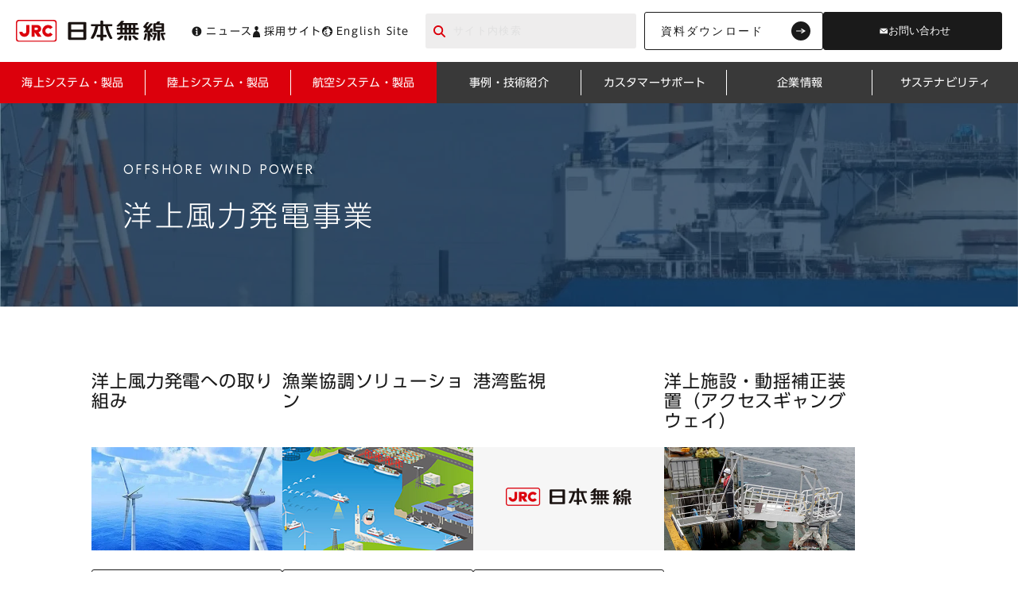

--- FILE ---
content_type: text/html; charset=UTF-8
request_url: https://www.jrc.co.jp/marine-products-and-systems/offshore-wind-power
body_size: 16265
content:
<!doctype html><html lang="ja"><head>  <meta charset="utf-8">  <meta http-equiv="X-UA-Compatible" content="IE=edge">  <meta name="description" content="日本無線（JRC）の洋上⾵⼒発電事業一覧のページです。JRC 日本無線株式会社は「思い」をつなげるコミュニケーション技術のプロフェッショナル集団です。">  <meta property="og:site_name" content="Japan Radio Co.,Ltd.">  <link rel="shortcut icon" href="https://www.jrc.co.jp/hubfs/jrc-corp/assets/images/common/favicon.ico">  <meta name="format-detection" content="telephone=no">  <title>洋上⾵⼒発電事業｜JRC 日本無線株式会社</title>  <!-- jrc-corp/templates/general_product_before.html -->  <link rel="preload" href="https://www.jrc.co.jp/hubfs/hub_generated/template_assets/1/79167747913/1767596664682/template_main.min.css" as="style">  <link rel="stylesheet" href="https://www.jrc.co.jp/hubfs/hub_generated/template_assets/1/79167747913/1767596664682/template_main.min.css">  <link rel="preload" href="https://www.jrc.co.jp/hubfs/hub_generated/template_assets/1/79167747912/1767596657772/template_helpers.min.css" as="style">  <link rel="stylesheet" href="https://www.jrc.co.jp/hubfs/hub_generated/template_assets/1/79167747912/1767596657772/template_helpers.min.css">  <script type="text/javascript" src="//typesquare.com/3/tsst/script/ja/typesquare.js?6332ac64f7484baead161d4cac1e02e5" charset="utf-8"></script>  <meta name="viewport" content="width=device-width, initial-scale=1">     <meta property="og:description" content="日本無線（JRC）の洋上⾵⼒発電事業一覧のページです。JRC 日本無線株式会社は「思い」をつなげるコミュニケーション技術のプロフェッショナル集団です。">  <meta property="og:title" content="洋上⾵⼒発電事業｜JRC 日本無線株式会社">  <meta name="twitter:description" content="日本無線（JRC）の洋上⾵⼒発電事業一覧のページです。JRC 日本無線株式会社は「思い」をつなげるコミュニケーション技術のプロフェッショナル集団です。">  <meta name="twitter:title" content="洋上⾵⼒発電事業｜JRC 日本無線株式会社">      
  <style>
a.cta_button{-moz-box-sizing:content-box !important;-webkit-box-sizing:content-box !important;box-sizing:content-box !important;vertical-align:middle}.hs-breadcrumb-menu{list-style-type:none;margin:0px 0px 0px 0px;padding:0px 0px 0px 0px}.hs-breadcrumb-menu-item{float:left;padding:10px 0px 10px 10px}.hs-breadcrumb-menu-divider:before{content:'›';padding-left:10px}.hs-featured-image-link{border:0}.hs-featured-image{float:right;margin:0 0 20px 20px;max-width:50%}@media (max-width: 568px){.hs-featured-image{float:none;margin:0;width:100%;max-width:100%}}.hs-screen-reader-text{clip:rect(1px, 1px, 1px, 1px);height:1px;overflow:hidden;position:absolute !important;width:1px}
</style>

<style>.bl_jumbotron{align-items:flex-end;background-position:50%;background-size:cover;display:flex;flex-direction:row;min-height:250px;padding:50px 20px;position:relative}.bl_jumbotron:before{background-color:#002a46;content:"";height:100%;left:0;opacity:.45;position:absolute;top:0;width:100%}.bl_jumbotron_inner{margin:0 auto;max-width:970px;position:relative;width:100%}.bl_jumbotron_inner:before{color:#fff;content:attr(data-heading1);display:block;font-family:Jost,sans-serif;font-size:.875rem;font-weight:400;letter-spacing:.15em;margin-bottom:12px;text-transform:uppercase}.bl_jumbotron_ttl{box-sizing:border-box;color:#fff;font-family:UD新ゴ L,sans-serif;font-size:1.625rem;font-style:normal;font-weight:300;letter-spacing:.1em;line-height:1.33;margin-bottom:0;margin-top:0;padding:0!important}.bl_jumbotron.small{min-height:386px}.bl_jumbotron.small .bl_jumbotron_ttl{font-size:36px}@media screen and (min-width:768px){.bl_jumbotron{align-items:center;min-height:379px;padding:50px}.bl_jumbotron_inner:before{font-size:1rem;margin-bottom:22px}}@media screen and (min-width:1050px){.bl_jumbotron{margin-left:auto;min-height:604px;padding:160px 50px 50px}}@media screen and (min-width:767px){.bl_jumbotron_ttl{font-size:2.8125rem}}@media screen and (max-width:767px){.bl_jumbotron_ttl{font-size:1.25rem;left:50%;padding:15px;text-align:center;transform:translate(-50%,-50%);width:90%}.bl_jumbotron.small{min-height:238px}.bl_jumbotron.small .bl_jumbotron_ttl{font-size:26px}}

/* 2024.02.09追加 */
.ly_lp .bl_jumbotron.small.null.mv {
  margin: -100px 0 0;
  background-position: top 100px center;
}
@media screen and (max-width: 1049px) {
  .ly_lp .bl_jumbotron.small.null.mv {
    margin: -70px 0 0;
    background-position: top 70px center;
  }
}
@media screen and (max-width: 767px) {
  .ly_lp .bl_jumbotron.small.null.mv {
    margin: -50px 0 0;
    background-position: top 50px center;
  }
}
@media screen and (min-width: 1050px) {
  .ly_lp .bl_jumbotron.small .bl_jumbotron_inner {
    margin-top: 0;
  }
}
@media screen and (max-width: 767px) {
  .ly_lp .bl_jumbotron.small .bl_jumbotron_inner {
    margin-top: 0;
  }
}
@media screen and (max-width: 1049px) {
  .ly_lp .bl_jumbotron.small .bl_jumbotron_inner {
    margin-top: 0;
  }
}
.bl_jumbotron.top {
  background-repeat: no-repeat;
}


/* 2024.04.05追加 */
.bl_jumbotron_ttl span.subttl_sm {
  font-size: 60%;
  display: inline-block;
  line-height: 1.2;
  margin: 1rem 0 0;
}
.bl_jumbotron_ttl span.subttl_md {
  font-size: 70%;
  display: inline-block;
  line-height: 1.2;
  margin: 1rem 0 0;
}
.bl_jumbotron_ttl span.subttl_lg {
  font-size: 80%;
  display: inline-block;
  line-height: 1.2;
  margin: 1rem 0 0;
}</style>
<style>.breadcrumb .hs-breadcrumb-menu{display:flex;flex-wrap:wrap;font-size:.75rem;letter-spacing:.1em;margin:40px 0}@media screen and (min-width:768px){.breadcrumb .hs-breadcrumb-menu{font-size:1rem;margin:60px 0 70px}}.breadcrumb .hs-breadcrumb-menu-item{float:none;margin:10px 0;padding:0}.breadcrumb .hs-breadcrumb-menu-item.first-crumb{border-left:1px solid #dc000c;padding-left:15px}.breadcrumb .hs-breadcrumb-menu-divider:before{background:url([data-uri]) no-repeat 50%;background-size:contain;content:"";display:inline-block;height:100%;margin-left:10px;margin-right:10px;padding:0;vertical-align:bottom;width:12px}@media screen and (min-width:768px){.breadcrumb .hs-breadcrumb-menu-divider:before{margin-left:15px;margin-right:15px}}.breadcrumb a.hs-breadcrumb-label{color:inherit;text-decoration:none;transition:.5s}@media screen and (min-width:1050px){.breadcrumb a.hs-breadcrumb-label:focus,.breadcrumb a.hs-breadcrumb-label:hover{opacity:.4}}.breadcrumb a.hs-breadcrumb-label[href^=javascript],.breadcrumb a.hs-breadcrumb-label[href^=javascript]+span{display:none}.breadcrumb span.hs-breadcrumb-label{opacity:.4}</style>
<style>.bl_product{display:flex;flex-wrap:wrap;gap:90px 30px}@media screen and (max-width:767px){.bl_product{gap:50px}}.bl_product_ttl{font-size:1.375rem;letter-spacing:.88px;line-height:1.18;margin-bottom:20px}.bl_product_ttl:before{content:attr(data-heading);display:block;font-family:Jost,sans-serif;font-size:.75rem;letter-spacing:.48px;line-height:1.16;margin-bottom:10px}.bl_product_item .el_btn_wrap{width:100%}.bl_product_item.full{width:100%!important}.bl_product_item.full .el_btn,.bl_product_item.full img{width:calc(25% - 22.5px)}@media screen and (max-width:1049px){.bl_product_item.full .el_btn,.bl_product_item.full img{max-width:inherit;width:calc(50% - 25px)}}@media screen and (max-width:767px){.bl_product_item.full .el_btn,.bl_product_item.full img{width:100%!important}}@media screen and (max-width:1049px){.bl_product_item.full .bl_product_btn{gap:12px 50px}}.bl_product_item.full .el_btn_full{width:calc(25% - 22.5px)}@media screen and (max-width:1049px){.bl_product_item.full .el_btn_full{width:100%!important}}.bl_product_item.half{width:calc(50% - 15px)!important}@media screen and (max-width:1049px){.bl_product_item.half{width:100%!important}.bl_product_item.half img{width:calc(50% - 25px)}}@media screen and (max-width:767px){.bl_product_item.half img{width:100%!important}}.bl_product_item.half .el_btn_full .el_btn{width:calc(50% - 15px)}@media screen and (max-width:1049px){.bl_product_item.half .el_btn_full .el_btn{width:calc(50% - 25px)}}@media screen and (max-width:767px){.bl_product_item.half .el_btn_full .el_btn{width:100%!important}}.bl_product_item.half .el_btn,.bl_product_item.half img{width:calc(50% - 15px)}@media screen and (max-width:1049px){.bl_product_item.half .el_btn,.bl_product_item.half img{width:calc(50% - 25px)}}@media screen and (max-width:767px){.bl_product_item.half .el_btn,.bl_product_item.half img{width:100%!important}}@media screen and (max-width:1049px){.bl_product_item.half .bl_product_btn{gap:12px 50px}}.bl_product_item.three-quarters{width:calc(75% - 7.5px)!important}@media screen and (max-width:1049px){.bl_product_item.three-quarters{width:100%!important}}.bl_product_item.three-quarters .el_btn{width:calc(33.3% - 22.5px)}@media screen and (max-width:1049px){.bl_product_item.three-quarters .el_btn{width:calc(50% - 25px)}}@media screen and (max-width:767px){.bl_product_item.three-quarters .el_btn{width:100%!important}}.bl_product_item.three-quarters .el_btn_full .el_btn{width:calc(33.3% - 22.5px)}@media screen and (max-width:1049px){.bl_product_item.three-quarters .el_btn_full .el_btn{width:calc(50% - 25px)}}@media screen and (max-width:767px){.bl_product_item.three-quarters .el_btn_full .el_btn{width:100%!important}}.bl_product_item.three-quarters img{width:calc(33.3% - 22.5px)}@media screen and (max-width:1049px){.bl_product_item.three-quarters img{width:calc(50% - 25px)}}@media screen and (max-width:767px){.bl_product_item.three-quarters img{width:100%!important}}@media screen and (max-width:1049px){.bl_product_item.three-quarters .bl_product_btn{gap:12px 50px}}.bl_product_item img{width:100%}@media screen and (max-width:767px){.bl_product_item img{display:block;margin:0 auto}}.bl_product_item .el_btn{align-items:center;display:flex;font-weight:400}@media screen and (max-width:1049px){.bl_product_item .el_btn{max-width:inherit}}.bl_product_item .el_btn_full{width:100%}.bl_product_item .el_btn_full .el_btn{font-weight:700;margin-top:20px;width:100%}.bl_product_btn{display:flex;flex-wrap:wrap;gap:12px 30px;margin-top:24px}.bl_product .el_btn{margin:0}@media screen and (max-width:1049px){.bl_product{gap:50px}}@media screen and (max-width:767px){.bl_product{gap:30px}}@media screen and (min-width:1050px){.bl_product__col4 .bl_product_item{width:calc(25% - 22.5px)}.bl_product__col3 .bl_product_item{width:calc(33.33333% - 20px)}.bl_product__col2 .bl_product_item{width:calc(50% - 15px)}}.bl_product_item{color:#1a1a1a;display:block;text-decoration:none}@media screen and (max-width:1049px){.bl_product_item{width:calc(50% - 25px)}}@media screen and (max-width:767px){.bl_product_item{width:100%!important}}.bl_product_item_img{border-radius:3px;overflow:hidden;padding-top:56.25%;position:relative}.bl_product_item_img img{position:absolute;top:50%;transform:translateY(-50%);transition:1.8s;transition-timing-function:cubic-bezier(.17,.67,.71,.84);width:100%}.bl_product_item_img:after{background-color:#1a1a1a;border-radius:3px;content:"";height:100%;left:0;opacity:0;position:absolute;top:0;transition:.25s;transition-timing-function:ease-in;width:100%}.bl_product_item_img img{border-radius:3px}.bl_product_item_img__new{position:relative}.bl_product_item_img__new:before{background-color:#dc000c;border-radius:3px 0 0;color:#fff;content:"NEW";font-family:Jost,sans-serif;font-size:.75rem;letter-spacing:.15em;padding:3px 9px;position:absolute}.bl_product_item .el_lv5Heading{transition:.25s;transition-timing-function:ease-in}@media screen and (min-width:1050px){.bl_product_item:focus .el_lv5Heading,.bl_product_item:hover .el_lv5Heading{color:#dc000c}.bl_product_item:focus .bl_product_item_img:after,.bl_product_item:hover .bl_product_item_img:after{opacity:.6}.bl_product_item:focus .bl_product_item_img img,.bl_product_item:hover .bl_product_item_img img{transform:scale(1.08) translateY(-50%)}}</style>
<style>.bl_cardUnit{display:flex;flex-wrap:wrap}.bl_cardUnit__col2,.bl_cardUnit__col3{gap:40px 50px}.bl_cardUnit__col4{gap:30px}.bl_card :first-child{margin-top:0}.bl_card :last-child{margin-bottom:0!important}.bl_card .el_lv2Heading,.bl_card .el_lv3Heading{margin-bottom:30px}.bl_card__border{border:1px solid #e0e0e0;border-radius:3px}.bl_card__border .bl_card_body{margin-top:0;padding:30px}.bl_card__border .bl_wysiwyg{margin:0}.bl_card .el_txtbtn{margin-top:20px}.bl_card__case{counter-reset:number}.bl_card__case .bl_card_imgWrapper .el_lv2Heading,.bl_card__case .bl_card_imgWrapper .el_lv3Heading,.bl_card__case .bl_card_imgWrapper .el_lv4Heading,.bl_card__case .bl_card_imgWrapper .el_lv5Heading,.bl_card__case .bl_card_imgWrapper .el_lv6Heading{color:#fff;left:50%;margin:0;position:absolute;text-align:center;top:50%;transform:translate(-50%,-50%);width:100%;z-index:1}.bl_card__case .bl_card_imgWrapper:after{background-color:#1a1a1a;content:"";height:100%;left:0;opacity:.4;position:absolute;top:0;transition:.25s;width:100%}.bl_card__case a{text-decoration:none}.bl_card__case .bl_wysiwyg{margin:0}.bl_card__case .bl_card_body:before{color:#0f0f0f;content:"CASE." counter(number);counter-increment:number;display:block;font-family:Jost,sans-serif;font-size:12px;letter-spacing:.15em;margin-bottom:10px}.bl_card__bg{align-items:center;background-position:50%;background-size:cover;border-radius:3px;display:flex!important;flex-flow:column;justify-content:center;min-height:260px;padding:50px;position:relative;text-align:center}.bl_card__bg:after{background-color:#1a1a1a;content:"";height:100%;left:0;opacity:.4;position:absolute;top:0;transition:.25s;transition-timing-function:ease-in;width:100%}.bl_card__bg .bl_card_en,.bl_card__bg .el_lv2Heading,.bl_card__bg .el_lv3Heading,.bl_card__bg .el_lv4Heading,.bl_card__bg .el_lv5Heading,.bl_card__bg .el_lv6Heading,.bl_card__bg .el_txtbtn{color:#fff;position:relative;z-index:1}.bl_card__bg .el_txtbtn{bottom:0;left:calc(50% - 15px);position:absolute}.bl_card__bg .el_txtbtn:before{border:1px solid #fff}.bl_card__bg .bl_card_en{font-family:Jost,sans-serif;font-size:pxToRem(12);letter-spacing:.15em}.bl_card__column{background-position:50%;background-repeat:no-repeat;background-size:cover;display:flex;flex-flow:column;position:relative}.bl_card__column:after{background-color:#1a1a1a;content:"";height:100%;left:0;opacity:.4;position:absolute;top:0;transition:.25s;width:100%}.bl_card__column:before{background:#dc000c;content:"";height:1px;left:0;position:absolute;top:0;width:25px;z-index:1}.bl_card__column .bl_wysiwyg p,.bl_card__column .el_lv2Heading,.bl_card__column .el_lv3Heading,.bl_card__column .el_lv4Heading,.bl_card__column .el_lv5Heading,.bl_card__column .el_lv6Heading,.bl_card__column .el_txtbtn{color:#fff;position:relative;z-index:1}.bl_card__column .el_headinglink{display:inline-block;padding-left:40px;position:relative;text-decoration:none;transition:.25s}.bl_card__column .el_headinglink:before{background:url([data-uri]) no-repeat 50% #fff;background-size:12px;border-radius:100%;content:"";height:30px;left:0;position:absolute;top:calc(50% - 15px);transition:.25s;width:30px}.bl_cardUnit__style5{gap:40px 10px}.bl_cardUnit__style5.bl_cardUnit__col3>*{width:calc(33.33333% - 6.66667px)}.bl_cardUnit__style5 .bl_card_body{margin-top:20px}.bl_cardUnit__style6{gap:10px;padding:0 10px}.bl_cardUnit__style6 a{text-decoration:none}.bl_cardUnit__style6 .el_txtbtn{position:absolute!important}.bl_cardUnit__style6 .el_txtbtn:after{content:none!important}.bl_cardUnit__style7{gap:0}.bl_cardUnit__style7 a{text-decoration:none}.bl_cardUnit__style7 .bl_card__column{display:block}.bl_cardUnit__style7.bl_cardUnit__col4>*{display:flex;justify-content:center;padding:60px 50px;width:25%}.bl_cardUnit__style7.bl_cardUnit__col3{gap:10px;padding:0 10px}.bl_cardUnit__style7.bl_cardUnit__col3>*{display:flex;justify-content:center;min-height:240px;padding:60px 50px;width:calc(33.333% - 6.66667px)}.bl_cardUnit__style7.bl_cardUnit__col2>*{display:flex;justify-content:center;padding:60px 50px;width:50%}.bl_cardUnit__style7 .el_headinglink:after{content:none!important}.bl_card_imgWrapper{border-radius:3px;overflow:hidden;padding-top:56.25%;position:relative}.bl_card_imgWrapper>img{position:absolute;top:50%;transform:translateY(-50%);width:100%}.bl_card_body{margin-top:30px}.bl_card_body>:last-child{margin-bottom:0}.bl_card_body:empty{margin:0}.bl_card_txt{color:#777;text-decoration:none;word-break:break-all}a.bl_card{color:currentColor;display:block;text-decoration:none;transition:.25s}.bl_cardUnit__bog{display:flex;gap:40px}.bl_cardUnit__bog>*{width:calc(50% - 20px)}.bl_cardUnit__bog .bl_card_body{margin-top:20px;position:relative}.bl_cardUnit__bog .bl_card_body .el_txtbtn{bottom:0;height:30px;margin:0;padding:0;position:absolute;right:0;width:30px}.bl_cardUnit__bog .bl_card_labels{display:flex;flex-wrap:wrap;gap:10px;margin-top:20px}.bl_cardUnit__bog .bl_card_date{display:block;margin-top:20px}.bl_card .bl_card_imgWrapper{overflow:hidden;position:relative}.bl_card .bl_card_imgWrapper:after{background-color:#1a1a1a;border-radius:3px;content:"";height:100%;left:0;opacity:0;position:absolute;top:0;transition:.25s;transition-timing-function:ease-in;width:100%}.bl_card .bl_card_imgWrapper img{transition:1.8s;transition-timing-function:cubic-bezier(.17,.67,.71,.84)}a.bl_card[target=_blank] .el_btn span{padding-right:20px;position:relative}a.bl_card[target=_blank] .el_btn span:after{background-image:url([data-uri]);background-repeat:no-repeat;background-size:contain;content:"";height:9px;position:absolute;right:4px;top:calc(50% - 4.5px);transition:.3s;width:10px}a.bl_card[target=_blank] .el_btn span:hover:after{opacity:.7}a.bl_card[target=_blank] .el_headinglink{padding-right:20px;position:relative}a.bl_card[target=_blank] .el_headinglink:after{background-image:url([data-uri]);background-repeat:no-repeat;background-size:contain;content:"";height:9px;position:absolute;right:4px;top:calc(50% - 4.5px);transition:.3s;width:10px}a.bl_card[target=_blank] .el_headinglink:hover:after{opacity:.7}a.bl_card[target=_blank] .el_txtbtn{padding-right:20px;position:relative}a.bl_card[target=_blank] .el_txtbtn:after{background-image:url([data-uri]);background-repeat:no-repeat;background-size:contain;content:"";height:9px;position:absolute;right:4px;top:calc(50% - 4.5px);transition:.3s;width:10px}a.bl_card[target=_blank] .el_txtbtn:hover:after{opacity:.7}@media screen and (max-width:767px){.bl_cardUnit>*{margin-right:0;width:100%}.bl_cardUnit__col2>*,.bl_cardUnit__col3>*,.bl_cardUnit__col4>*{width:100%}.bl_card__bg{min-height:180px}.bl_cardUnit__style6{gap:25px}.bl_cardUnit__style7.bl_cardUnit__col4>*{padding:40px 20px;width:50%}.bl_cardUnit__style7.bl_cardUnit__col3>*{min-height:165px;padding:40px 20px;width:100%!important}.bl_cardUnit__style7.bl_cardUnit__col2>*{padding:40px 20px;width:50%}.bl_cardUnit__bog{display:block}.bl_cardUnit__bog>*{width:100%}.bl_cardUnit__bog>:not(:first-child){margin-top:40px}}@media screen and (min-width:768px){.bl_cardUnit__col2>*{width:calc(50% - 25px)}.bl_card__column{padding:60px 80px;width:33.333%}.bl_cardUnit__style6.bl_cardUnit__col2>*{width:calc(50% - 5px)}.bl_cardUnit__style6.bl_cardUnit__col3>*{width:calc(33.33333% - 6.66667px)}}@media screen and (min-width:1050px){.bl_cardUnit__col3>*{width:calc(33.33333% - 33.33333px)}.bl_cardUnit__col4>*{width:calc(25% - 22.5px)}.bl_card__case a:focus .bl_card_imgWrapper:after,.bl_card__case a:hover .bl_card_imgWrapper:after{opacity:.6}.bl_card__case a:focus .el_txtbtn,.bl_card__case a:hover .el_txtbtn{color:#dc000c}.bl_card__case a:focus .el_txtbtn:before,.bl_card__case a:hover .el_txtbtn:before{background-color:#dc000c}.bl_card__bg:focus:after,.bl_card__bg:hover:after{opacity:.6}.bl_card__bg:focus .el_txtbtn:before,.bl_card__bg:hover .el_txtbtn:before{background-color:#dc000c}a.bl_card__column:focus:after,a.bl_card__column:hover:after{opacity:.6}a.bl_card__column:focus .el_txtbtn:before,a.bl_card__column:hover .el_txtbtn:before{background-color:#dc000c}a.bl_card:focus .el_headinglink__active,a.bl_card:hover .el_headinglink__active{color:#dc000c}a.bl_card:focus .el_headinglink__active:before,a.bl_card:hover .el_headinglink__active:before{background-color:#dc000c}a.bl_card:focus .bl_card_imgWrapper:after,a.bl_card:hover .bl_card_imgWrapper:after{opacity:.6}a.bl_card:focus .bl_card_imgWrapper img,a.bl_card:hover .bl_card_imgWrapper img{transform:scale(1.08) translateY(-50%)}a.bl_card:focus .el_btn__active,a.bl_card:hover .el_btn__active{border-color:#dc000c;color:#dc000c}a.bl_card:focus .el_btn__active:before,a.bl_card:hover .el_btn__active:before{background-color:#dc000c}a.bl_card:focus .el_txtbtn,a.bl_card:hover .el_txtbtn{color:#dc000c}a.bl_card:focus .el_txtbtn:before,a.bl_card:hover .el_txtbtn:before{background-color:#dc000c}}@media screen and (max-width:1049px){.bl_cardUnit__col3>*{width:calc(50% - 25px)}.bl_cardUnit__col4>*{width:calc(50% - 15px)}.bl_card__column{padding:60px 40px;padding:40px 20px}.bl_cardUnit__style5.bl_cardUnit__col3>*{width:calc(50% - 5px);width:100%}.bl_cardUnit__style7.bl_cardUnit__col3>*{width:calc(50% - 5px)}}</style>
<style>.bl_borderUnit{display:flex;flex-wrap:wrap;margin-bottom:60px;margin-top:60px}@media screen and (max-width:767px){.bl_borderUnit{margin-bottom:40px;margin-top:40px}.bl_borderUnit>*{margin-bottom:20px;margin-right:0;width:100%}}.bl_border{border:1px solid #e0e0e0;border-radius:3px;padding:50px;width:100%}@media screen and (max-width:767px){.bl_border{padding:40px 30px}}.bl_border:not(:last-child){margin-bottom:60px}@media screen and (max-width:767px){.bl_border:not(:last-child){margin-bottom:40px}}.bl_border .el_lv2Heading__inner:before{padding:0}.bl_border .el_lv2Heading__inner:after{content:none}.bl_border>:first-child{margin-top:0}.bl_border>:last-child{margin-bottom:0}.bl_border .el_entry{box-sizing:border-box!important;margin:0}.bl_border_body{margin-top:30px}.bl_border_body>:last-child{margin-bottom:0}.bl_border_txt{color:#777;text-decoration:none;word-break:break-all}.bl_border_txt>:last-child{margin-bottom:0}.bl_border_txt>:first-child{margin-top:0}a.bl_border{color:currentColor;display:block;text-decoration:none;transition:.25s}</style>
<link rel="stylesheet" href="https://www.jrc.co.jp/hubfs/hub_generated/module_assets/1/78852223232/1751600875518/module_.min.css">
  
    <!-- Added by GoogleAnalytics integration --> <script> var _hsp = window._hsp = window._hsp || []; _hsp.push(['addPrivacyConsentListener', function(consent) { if (consent.allowed || (consent.categories && consent.categories.analytics)) {  (function(i,s,o,g,r,a,m){i['GoogleAnalyticsObject']=r;i[r]=i[r]||function(){  (i[r].q=i[r].q||[]).push(arguments)},i[r].l=1*new Date();a=s.createElement(o),  m=s.getElementsByTagName(o)[0];a.async=1;a.src=g;m.parentNode.insertBefore(a,m) })(window,document,'script','//www.google-analytics.com/analytics.js','ga');  ga('create','UA-123431917-1','auto');  ga('send','pageview'); }}]); </script>  <!-- /Added by GoogleAnalytics integration -->  <!-- Added by GoogleTagManager integration --> <script> var _hsp = window._hsp = window._hsp || []; window.dataLayer = window.dataLayer || []; function gtag(){dataLayer.push(arguments);}  var useGoogleConsentModeV2 = true; var waitForUpdateMillis = 1000;    var hsLoadGtm = function loadGtm() {  if(window._hsGtmLoadOnce) {  return;  }   if (useGoogleConsentModeV2) {   gtag('set','developer_id.dZTQ1Zm',true);   gtag('consent', 'default', {  'ad_storage': 'denied',  'analytics_storage': 'denied',  'ad_user_data': 'denied',  'ad_personalization': 'denied',  'wait_for_update': waitForUpdateMillis  });   _hsp.push(['useGoogleConsentModeV2'])  }   (function(w,d,s,l,i){w[l]=w[l]||[];w[l].push({'gtm.start':  new Date().getTime(),event:'gtm.js'});var f=d.getElementsByTagName(s)[0],  j=d.createElement(s),dl=l!='dataLayer'?'&l='+l:'';j.async=true;j.src=  'https://www.googletagmanager.com/gtm.js?id='+i+dl;f.parentNode.insertBefore(j,f);  })(window,document,'script','dataLayer','GTM-P9JL99G');   window._hsGtmLoadOnce = true; };  _hsp.push(['addPrivacyConsentListener', function(consent){  if(consent.allowed || (consent.categories && consent.categories.analytics)){  hsLoadGtm();  } }]);  </script>  <!-- /Added by GoogleTagManager integration -->   <link rel="canonical" href="https://www.jrc.co.jp/marine-products-and-systems/offshore-wind-power">  <!-- Global site tag (gtag.js) - Google Analytics --> <script async src="https://www.googletagmanager.com/gtag/js?id=G-ELPGNDE7H8"></script> <script>  window.dataLayer = window.dataLayer || [];  function gtag(){dataLayer.push(arguments);}  gtag('js', new Date());   gtag('config', 'G-ELPGNDE7H8');  gtag('config', 'G-3W2VKDTXW2'); </script> <meta property="og:url" content="https://www.jrc.co.jp/marine-products-and-systems/offshore-wind-power"> <meta name="twitter:card" content="summary"> <meta http-equiv="content-language" content="ja">      <meta property="og:image" content="https://www.jrc.co.jp/hubfs/jrc-corp/assets/images/common/ogp.jpg">  <meta name="twitter:image" content="https://www.jrc.co.jp/hubfs/jrc-corp/assets/images/common/ogp.jpg"><meta name="generator" content="HubSpot"></head><body><!-- Added by GoogleTagManager integration --><noscript><iframe src="https://www.googletagmanager.com/ns.html?id=GTM-P9JL99G" height="0" width="0" style="display:none;visibility:hidden"></iframe></noscript><!-- /Added by GoogleTagManager integration --><header class="ly_header"> <div class="ly_header_inner"> <div class="bl_headerUtils fix_btns"> <a class="bl_headerUtils_logo" href="https://www.jrc.co.jp"><img src="https://www.jrc.co.jp/hubfs/jrc-corp/assets/images/common/logo.svg" alt="日本無線株式会社" width="142" height="21" loading="lazy"></a> <div class="bl_headerUtils_lower"><ul class="bl_headerUtils_btns"><li class="bl_headerUtils_btns_item"> <a class="bl_headerUtils_btns_item_link news" href="https://www.jrc.co.jp/news">ニュース</a> </li><li class="bl_headerUtils_btns_item"> <a class="bl_headerUtils_btns_item_link recruit" href="https://recruit.jrc.co.jp/" target="_blank">採用サイト</a> </li><li class="bl_headerUtils_btns_item"> <a class="bl_headerUtils_btns_item_link english" href="https://www.jrc.co.jp/en/">English Site</a> </li></ul><div class="bl_search"> <form class="bl_search_form" action="/hs-search-results"><input type="text" name="term" placeholder="サイト内検索"> <input type="hidden" name="language" value="ja"> </form> </div> <ul class="bl_headerUtils_richbtns"><li> <a href="https://www.jrc.co.jp/casestudy/download" class="el_btn"> 資料ダウンロード </a> </li> <li> <a href="https://www.jrc.co.jp/contact" class="el_contact"> お問い合わせ </a> </li> </ul> </div></div> <!-- /.bl_headerUtils --><nav class="bl_headerNavWrapper"> <ul class="bl_headerNav js_headerMenu"> <li class=" bl_headerNav_item bl_headerNav_item__hasChild"> <a class="bl_headerNav_link js_headerMenu_childBtn" href="https://www.jrc.co.jp/marine-products-and-systems"><span>海上システム・製品</span></a> <div class="bl_headerChildWrapper js_headerMenu_childMenu"> <p class="bl_headerChildNav_first"><a href="https://www.jrc.co.jp/marine-products-and-systems"><span>海上システム・製品</span></a></p> <ul class="bl_headerChildNav"><li class="bl_headerChildNav_item"><p class="bl_headerChildNav_text"> <a href="https://www.jrc.co.jp/marine-products-and-systems/navigational-instruments"><span class="bl_headerChildNav_img"><img src="https://www.jrc.co.jp/hubfs/jrc-corp/assets/images/product/thumbnail/jmr5400.jpeg" alt="航海機器" loading="lazy"></span><span class="bl_headerChildNav_link">航海機器</span> </a> </p> </li><li class="bl_headerChildNav_item"><p class="bl_headerChildNav_text"> <a href="https://www.jrc.co.jp/marine-products-and-systems/telecommunications-equipment"><span class="bl_headerChildNav_img"><img src="https://www.jrc.co.jp/hubfs/jrc-corp/assets/images/product/thumbnail/jss2150_option.jpeg" alt="通信機器" loading="lazy"></span><span class="bl_headerChildNav_link">通信機器</span> </a> </p> </li><li class="bl_headerChildNav_item"><p class="bl_headerChildNav_text"> <a href="https://www.jrc.co.jp/marine-products-and-systems/satellite-communications"><span class="bl_headerChildNav_img"><img src="https://www.jrc.co.jp/hubfs/jrc-corp/assets/images/product/thumbnail/jue100gx.jpeg" alt="衛星通信" loading="lazy"></span><span class="bl_headerChildNav_link">衛星通信</span> </a> </p> </li><li class="bl_headerChildNav_item"><p class="bl_headerChildNav_text"> <a href="https://www.jrc.co.jp/marine-products-and-systems/gmdss"><span class="bl_headerChildNav_img"><img src="https://www.jrc.co.jp/hubfs/jrc-corp/assets/images/product/thumbnail/jhs800s.jpeg" alt="GMDSS" loading="lazy"></span><span class="bl_headerChildNav_link">GMDSS</span> </a> </p> </li><li class="bl_headerChildNav_item"><p class="bl_headerChildNav_text"> <a href="https://www.jrc.co.jp/marine-products-and-systems/fishing-equipment"><span class="bl_headerChildNav_img"><img src="https://www.jrc.co.jp/hubfs/jrc-corp/assets/images/product/thumbnail/jfc800_810.jpg" alt="漁労機器" loading="lazy"></span><span class="bl_headerChildNav_link">漁労機器</span> </a> </p> </li><li class="bl_headerChildNav_item"><p class="bl_headerChildNav_text"> <a href="https://www.jrc.co.jp/marine-products-and-systems/bridge-systems"><span class="bl_headerChildNav_img"><img src="https://www.jrc.co.jp/hubfs/jrc-corp/assets/images/product/thumbnail/sbj9200.jpeg" alt="ブリッジシステム" loading="lazy"></span><span class="bl_headerChildNav_link">ブリッジシステム</span> </a> </p> </li><li class="bl_headerChildNav_item"><p class="bl_headerChildNav_text"> <a href="https://www.jrc.co.jp/marine-products-and-systems/ship-dx"><span class="bl_headerChildNav_img"><img src="https://www.jrc.co.jp/hubfs/jrc-corp/assets/images/product/thumbnail/jmarinenecst-2.jpg" alt="クラウド／情報サービス（船舶DX）" loading="lazy"></span><span class="bl_headerChildNav_link">クラウド／情報サービス（船舶DX）</span> </a> </p> </li><li class="bl_headerChildNav_item"><p class="bl_headerChildNav_text"> <a href="https://www.jrc.co.jp/marine-products-and-systems/dx-solutions-for-ships"><span class="bl_headerChildNav_img"><img src="https://www.jrc.co.jp/hubfs/jrc-corp/assets/images/product/thumbnail/img-jm-cloud-03-2.jpg" alt="スマートシップの取り組み（船上・陸上・船陸間システム）" loading="lazy"></span><span class="bl_headerChildNav_link">スマートシップの取り組み（船上・陸上・船陸間システム）</span> </a> </p> </li><li class="bl_headerChildNav_item"><p class="bl_headerChildNav_text"> <a href="https://www.jrc.co.jp/marine-products-and-systems/offshore_wind_farm"><span class="bl_headerChildNav_img"><img src="https://www.jrc.co.jp/hubfs/jrc-corp/assets/images/product/thumbnail/thumb_offshore_wind.jpeg" alt="洋上風力発電への取り組み" loading="lazy"></span><span class="bl_headerChildNav_link">洋上風力発電への取り組み</span> </a> </p> </li><li class="bl_headerChildNav_item"><p class="bl_headerChildNav_text"> <a href="https://www.jrc.co.jp/marine-products-and-systems/marine-solutions"><span class="bl_headerChildNav_img"><img src="https://www.jrc.co.jp/hubfs/jrc-corp/assets/images/product/thumbnail/thumb_ships_and_ports.jpg" alt="海洋ソリューション" loading="lazy"></span><span class="bl_headerChildNav_link">海洋ソリューション</span> </a> </p> </li><li class="bl_headerChildNav_item"><p class="bl_headerChildNav_text"> <a href="https://www.jrc.co.jp/marine-products-and-systems/port-solutions"><span class="bl_headerChildNav_img"><img src="https://www.jrc.co.jp/hubfs/jrc-corp/assets/images/product/thumbnail/thumb_marine_solutions.jpg" alt="港湾ソリューション" loading="lazy"></span><span class="bl_headerChildNav_link">港湾ソリューション</span> </a> </p> </li><li class="bl_headerChildNav_item"><p class="bl_headerChildNav_text"> <a href="https://www.jrc.co.jp/product/rms"><span class="bl_headerChildNav_img"><img src="https://www.jrc.co.jp/hubfs/jrc-corp/assets/images/product/thumbnail/rms.jpeg" alt="メンテナンス" loading="lazy"></span><span class="bl_headerChildNav_link">メンテナンス</span> </a> </p> </li> </ul> </div> </li> <li class=" bl_headerNav_item bl_headerNav_item__hasChild"> <a class="bl_headerNav_link js_headerMenu_childBtn" href="https://www.jrc.co.jp/land-products-and-systems"><span>陸上システム・製品</span></a> <div class="bl_headerChildWrapper js_headerMenu_childMenu"> <p class="bl_headerChildNav_first"><a href="https://www.jrc.co.jp/land-products-and-systems"><span>陸上システム・製品</span></a></p> <ul class="bl_headerChildNav"><li class="bl_headerChildNav_item"><p class="bl_headerChildNav_text"> <a href="https://www.jrc.co.jp/land-products-and-systems/disaster-prevention-and-mitigation-systems"><span class="bl_headerChildNav_img"><img src="https://www.jrc.co.jp/hubfs/jrc-corp/assets/images/product/thumbnail/disaster_prevention_and_mitigation_systems.jpg" alt="防災・減災システム" loading="lazy"></span><span class="bl_headerChildNav_link">防災・減災システム</span> </a> </p> </li><li class="bl_headerChildNav_item"><p class="bl_headerChildNav_text"> <a href="https://www.jrc.co.jp/land-products-and-systems/broadcaster-systems"><span class="bl_headerChildNav_img"><img src="https://www.jrc.co.jp/hubfs/jrc-corp/assets/images/product/thumbnail/broadcaster_systems.jpg" alt="放送事業者システム" loading="lazy"></span><span class="bl_headerChildNav_link">放送事業者システム</span> </a> </p> </li><li class="bl_headerChildNav_item"><p class="bl_headerChildNav_text"> <a href="https://www.jrc.co.jp/land-products-and-systems/institutional-systems"><span class="bl_headerChildNav_img"><img src="https://www.jrc.co.jp/hubfs/jrc-corp/assets/images/product/thumbnail/institutional_systems.jpg" alt="産業・企業・施設システム" loading="lazy"></span><span class="bl_headerChildNav_link">産業・企業・施設システム</span> </a> </p> </li><li class="bl_headerChildNav_item"><p class="bl_headerChildNav_text"> <a href="https://www.jrc.co.jp/land-products-and-systems/public-systems"><span class="bl_headerChildNav_img"><img src="https://www.jrc.co.jp/hubfs/jrc-corp/assets/images/product/thumbnail/public_systems.jpg" alt="公共システム" loading="lazy"></span><span class="bl_headerChildNav_link">公共システム</span> </a> </p> </li><li class="bl_headerChildNav_item"><p class="bl_headerChildNav_text"> <a href="https://www.jrc.co.jp/land-products-and-systems/traffic-systems"><span class="bl_headerChildNav_img"><img src="https://www.jrc.co.jp/hubfs/jrc-corp/assets/images/product/thumbnail/traffic_systems.jpg" alt="交通システム" loading="lazy"></span><span class="bl_headerChildNav_link">交通システム</span> </a> </p> </li><li class="bl_headerChildNav_item"><p class="bl_headerChildNav_text"> <a href="https://www.jrc.co.jp/product/jcl10ama_amb"><span class="bl_headerChildNav_img"><img src="https://www.jrc.co.jp/hubfs/jrc-corp/assets/images/product/thumbnail/information_distribution_system.jpg" alt="情報配信システム" loading="lazy"></span><span class="bl_headerChildNav_link">情報配信システム</span> </a> </p> </li><li class="bl_headerChildNav_item"><p class="bl_headerChildNav_text"> <a href="https://www.jrc.co.jp/land-products-and-systems/simulator-systems"><span class="bl_headerChildNav_img"><img src="https://www.jrc.co.jp/hubfs/jrc-corp/assets/images/product/thumbnail/simulator_systems.jpg" alt="シミュレーターシステム" loading="lazy"></span><span class="bl_headerChildNav_link">シミュレーターシステム</span> </a> </p> </li><li class="bl_headerChildNav_item"><p class="bl_headerChildNav_text"> <a href="https://www.jrc.co.jp/product/wlan_wlc"><span class="bl_headerChildNav_img"><img src="https://www.jrc.co.jp/hubfs/jrc-corp/assets/images/product/thumbnail/wireless_network.jpg" alt="無線・ネットワーク総合管理" loading="lazy"></span><span class="bl_headerChildNav_link">無線・ネットワーク総合管理</span> </a> </p> </li><li class="bl_headerChildNav_item"><p class="bl_headerChildNav_text"> <a href="https://www.jrc.co.jp/land-products-and-systems/network-component-equipment"><span class="bl_headerChildNav_img"><img src="https://www.jrc.co.jp/hubfs/jrc-corp/assets/images/product/thumbnail/network_components.jpg" alt="ネットワーク構成機器" loading="lazy"></span><span class="bl_headerChildNav_link">ネットワーク構成機器</span> </a> </p> </li><li class="bl_headerChildNav_item"><p class="bl_headerChildNav_text"> <a href="https://www.jrc.co.jp/land-products-and-systems/wlan"><span class="bl_headerChildNav_img"><img src="https://www.jrc.co.jp/hubfs/jrc-corp/assets/images/product/thumbnail/wlan.jpg" alt="無線LAN" loading="lazy"></span><span class="bl_headerChildNav_link">無線LAN</span> </a> </p> </li><li class="bl_headerChildNav_item"><p class="bl_headerChildNav_text"> <a href="https://www.jrc.co.jp/product/ntg2502"><span class="bl_headerChildNav_img"><img src="https://www.jrc.co.jp/hubfs/jrc-corp/assets/images/product/thumbnail/wireless_ip_networks.jpg" alt="ワイヤレスIPネットワーク" loading="lazy"></span><span class="bl_headerChildNav_link">ワイヤレスIPネットワーク</span> </a> </p> </li><li class="bl_headerChildNav_item"><p class="bl_headerChildNav_text"> <a href="https://www.jrc.co.jp/product/5g"><span class="bl_headerChildNav_img"><img src="https://www.jrc.co.jp/hubfs/jrc-corp/assets/images/product/thumbnail/thumb_local5G.jpg" alt="ローカル5G" loading="lazy"></span><span class="bl_headerChildNav_link">ローカル5G</span> </a> </p> </li><li class="bl_headerChildNav_item"><p class="bl_headerChildNav_text"> <a href="https://www.jrc.co.jp/land-products-and-systems/commercial-radio"><span class="bl_headerChildNav_img"><img src="https://www.jrc.co.jp/hubfs/jrc-corp/assets/images/product/thumbnail/professional_radio.jpg" alt="業務用無線機（デジタル方式）" loading="lazy"></span><span class="bl_headerChildNav_link">業務用無線機（デジタル方式）</span> </a> </p> </li><li class="bl_headerChildNav_item"><p class="bl_headerChildNav_text"> <a href="https://www.jrc.co.jp/land-products-and-systems/satellite-communication-equipment"><span class="bl_headerChildNav_img"><img src="https://www.jrc.co.jp/hubfs/jrc-corp/assets/images/product/thumbnail/satellite_comunication_equipment.jpg" alt="衛星通信機器" loading="lazy"></span><span class="bl_headerChildNav_link">衛星通信機器</span> </a> </p> </li><li class="bl_headerChildNav_item"><p class="bl_headerChildNav_text"> <a href="https://www.jrc.co.jp/land-products-and-systems/driving-simulator"><span class="bl_headerChildNav_img"><img src="https://www.jrc.co.jp/hubfs/jrc-corp/assets/images/product/thumbnail/driving_simulator.jpg" alt="ドライビングシミュレータ" loading="lazy"></span><span class="bl_headerChildNav_link">ドライビングシミュレータ</span> </a> </p> </li><li class="bl_headerChildNav_item"><p class="bl_headerChildNav_text"> <a href="https://www.jrc.co.jp/land-products-and-systems/motion-device"><span class="bl_headerChildNav_img"><img src="https://www.jrc.co.jp/hubfs/jrc-corp/assets/images/product/thumbnail/motion_device.jpg" alt="動揺装置" loading="lazy"></span><span class="bl_headerChildNav_link">動揺装置</span> </a> </p> </li><li class="bl_headerChildNav_item"><p class="bl_headerChildNav_text"> <a href="https://www.jrc.co.jp/land-products-and-systems/iot"><span class="bl_headerChildNav_img"><img src="https://www.jrc.co.jp/hubfs/jrc-corp/assets/images/product/bn_iot.jpg" alt="IoT製品" loading="lazy"></span><span class="bl_headerChildNav_link">IoT製品</span> </a> </p> </li><li class="bl_headerChildNav_item"><p class="bl_headerChildNav_text"> <a href="https://www.jrc.co.jp/land-products-and-systems/automotive-equipment-and-parts"><span class="bl_headerChildNav_img"><img src="https://www.jrc.co.jp/hubfs/jrc-corp/assets/images/product/bn_shasai.jpg" alt="車載機器・部品" loading="lazy"></span><span class="bl_headerChildNav_link">車載機器・部品</span> </a> </p> </li><li class="bl_headerChildNav_item"><p class="bl_headerChildNav_text"> <a href="https://www.jrc.co.jp/land-products-and-systems/sensing"><span class="bl_headerChildNav_img"><img src="https://www.jrc.co.jp/hubfs/jrc-corp/assets/images/product/jrc-m/bgsensing.jpg" alt="センシング" loading="lazy"></span><span class="bl_headerChildNav_link">センシング</span> </a> </p> </li><li class="bl_headerChildNav_item"><p class="bl_headerChildNav_text"> <a href="https://www.jrc.co.jp/land-products-and-systems/mobile-module"><span class="bl_headerChildNav_img"><img src="https://www.jrc.co.jp/hubfs/jrc-corp/assets/images/product/jrc-m/bg_mobile.jpg" alt="モバイルモジュール" loading="lazy"></span><span class="bl_headerChildNav_link">モバイルモジュール</span> </a> </p> </li><li class="bl_headerChildNav_item"><p class="bl_headerChildNav_text"> <a href="https://www.jrc.co.jp/land-products-and-systems/sensing-system"><span class="bl_headerChildNav_img"><img src="https://www.jrc.co.jp/hubfs/jrc-corp/assets/images/product/jrc-m/bgsensingsystem.jpg" alt="センシングシステム" loading="lazy"></span><span class="bl_headerChildNav_link">センシングシステム</span> </a> </p> </li><li class="bl_headerChildNav_item"><p class="bl_headerChildNav_text"> <a href="https://www.jrc.co.jp/land-products-and-systems/power-supply"><span class="bl_headerChildNav_img"><img src="https://www.jrc.co.jp/hubfs/jrc-corp/assets/images/product/njrc/bn_dengensochi.jpg" alt="電源装置" loading="lazy"></span><span class="bl_headerChildNav_link">電源装置</span> </a> </p> </li><li class="bl_headerChildNav_item"><p class="bl_headerChildNav_text"> <a href="https://www.jrc.co.jp/land-products-and-systems/factory-systems"><span class="bl_headerChildNav_img"><img src="https://www.jrc.co.jp/hubfs/jrc-corp/assets/images/product/bn_factory.jpg" alt="工場システム" loading="lazy"></span><span class="bl_headerChildNav_link">工場システム</span> </a> </p> </li><li class="bl_headerChildNav_item"><p class="bl_headerChildNav_text"> <a href="https://www.jrc.co.jp/land-products-and-systems/automotive-equipment-and-parts-2"><span class="bl_headerChildNav_img"><img src="https://www.jrc.co.jp/hubfs/jrc-corp/assets/images/product/bn_shasai_system.jpg" alt="車載機器・部品（陸上システム）" loading="lazy"></span><span class="bl_headerChildNav_link">車載機器・部品（陸上システム）</span> </a> </p> </li><li class="bl_headerChildNav_item"><p class="bl_headerChildNav_text"> <a href="https://www.jrc.co.jp/land-products-and-systems/sensing-system-2"><span class="bl_headerChildNav_img"><img src="https://www.jrc.co.jp/hubfs/jrc-corp/assets/images/product/bn_sensing_system.jpg" alt="センシングシステム（陸上システム）" loading="lazy"></span><span class="bl_headerChildNav_link">センシングシステム（陸上システム）</span> </a> </p> </li><li class="bl_headerChildNav_item"><p class="bl_headerChildNav_text"> <a href="https://www.jrc.co.jp/land-products-and-systems/mobility-system"><span class="bl_headerChildNav_img"><img src="https://www.jrc.co.jp/hubfs/jrc-corp/assets/images/product/bn_mobility.jpg" alt="モビリティシステム" loading="lazy"></span><span class="bl_headerChildNav_link">モビリティシステム</span> </a> </p> </li> </ul> </div> </li> <li class=" bl_headerNav_item bl_headerNav_item__hasChild"> <a class="bl_headerNav_link js_headerMenu_childBtn" href="https://www.jrc.co.jp/aviation-products-and-systems"><span>航空システム・製品</span></a> <div class="bl_headerChildWrapper js_headerMenu_childMenu"> <p class="bl_headerChildNav_first"><a href="https://www.jrc.co.jp/aviation-products-and-systems"><span>航空システム・製品</span></a></p> <ul class="bl_headerChildNav"><li class="bl_headerChildNav_item"><p class="bl_headerChildNav_text"> <a href="https://www.jrc.co.jp/product/mlatj"><span class="bl_headerChildNav_img"><img src="https://www.jrc.co.jp/hubfs/jrc-corp/assets/images/product/thumbnail/thumb_multilateration.jpg" alt="マルチラテレーションシステム（MLAT）" loading="lazy"></span><span class="bl_headerChildNav_link">マルチラテレーションシステム（MLAT）</span> </a> </p> </li><li class="bl_headerChildNav_item"><p class="bl_headerChildNav_text"> <a href="https://www.jrc.co.jp/product/helecopter_video_transmission_system"><span class="bl_headerChildNav_img"><img src="https://www.jrc.co.jp/hubfs/jrc-corp/assets/images/product/thumbnail/helecopter_video_transmission_system.jpeg" alt="ヘリコプタ画像伝送システム" loading="lazy"></span><span class="bl_headerChildNav_link">ヘリコプタ画像伝送システム</span> </a> </p> </li><li class="bl_headerChildNav_item"><p class="bl_headerChildNav_text"> <a href="https://www.jrc.co.jp/aviation-products-and-systems/vhf-radio"><span class="bl_headerChildNav_img"><img src="https://www.jrc.co.jp/hubfs/jrc-corp/assets/images/product/thumbnail/vhf.jpg" alt="VHF無線機（航空用）" loading="lazy"></span><span class="bl_headerChildNav_link">VHF無線機（航空用）</span> </a> </p> </li><li class="bl_headerChildNav_item"><p class="bl_headerChildNav_text"> <a href="https://www.jrc.co.jp/product/nsf700_nrf730"><span class="bl_headerChildNav_img"><img src="https://www.jrc.co.jp/hubfs/jrc-corp/assets/images/product/thumbnail/uhf.jpg" alt="UHF無線機" loading="lazy"></span><span class="bl_headerChildNav_link">UHF無線機</span> </a> </p> </li> </ul> </div> </li> <li class=" bl_headerNav_item bl_headerNav_item__hasChild"> <a class="bl_headerNav_link js_headerMenu_childBtn" href="https://www.jrc.co.jp/casestudy"><span>事例・技術紹介</span></a> <div class="bl_headerChildWrapper js_headerMenu_childMenu"> <p class="bl_headerChildNav_first"><a href="https://www.jrc.co.jp/casestudy"><span>事例・技術紹介</span></a></p> <ul class="bl_headerChildNav"><li class="bl_headerChildNav_item"><p class="bl_headerChildNav_text"> <a href="https://www.jrc.co.jp/casestudy/case"><span class="bl_headerChildNav_img"><img src="https://www.jrc.co.jp/hubfs/jrc-corp/assets/images/casestudy/img_casestudy.jpg" alt="導入事例" loading="lazy"></span><span class="bl_headerChildNav_link">導入事例</span> </a> </p> </li><li class="bl_headerChildNav_item"><p class="bl_headerChildNav_text"> <a href="https://www.jrc.co.jp/casestudy/study"><span class="bl_headerChildNav_img"><img src="https://www.jrc.co.jp/hubfs/jrc-corp/assets/images/casestudy/img_study.jpg" alt="研究事例" loading="lazy"></span><span class="bl_headerChildNav_link">研究事例</span> </a> </p> </li><li class="bl_headerChildNav_item"><p class="bl_headerChildNav_text"> <a href="https://www.jrc.co.jp/casestudy/technical_information"><span class="bl_headerChildNav_img"><img src="https://www.jrc.co.jp/hubfs/jrc-corp/assets/images/casestudy/img_technical_information.jpg" alt="技術紹介" loading="lazy"></span><span class="bl_headerChildNav_link">技術紹介</span> </a> </p> </li><li class="bl_headerChildNav_item"><p class="bl_headerChildNav_text"> <a href="https://www.jrc.co.jp/casestudy/report"><span class="bl_headerChildNav_img"><img src="https://www.jrc.co.jp/hubfs/jrc-corp/assets/images/casestudy/img_report.jpg" alt="展示会レポート" loading="lazy"></span><span class="bl_headerChildNav_link">展示会レポート</span> </a> </p> </li><li class="bl_headerChildNav_item"><p class="bl_headerChildNav_text"> <a href="https://www.jrc.co.jp/casestudy/column"><span class="bl_headerChildNav_img"><img src="https://www.jrc.co.jp/hubfs/jrc-corp/assets/images/casestudy/img_column.jpg" alt="お役立ちコラム" loading="lazy"></span><span class="bl_headerChildNav_link">お役立ちコラム</span> </a> </p> </li><li class="bl_headerChildNav_item"><p class="bl_headerChildNav_text"> <a href="https://www.jrc.co.jp/casestudy/download"><span class="bl_headerChildNav_img"><img src="https://www.jrc.co.jp/hubfs/jrc-corp/assets/images/casestudy/img_download.jpg" alt="資料ダウンロード" loading="lazy"></span><span class="bl_headerChildNav_link">資料ダウンロード</span> </a> </p> </li> </ul> </div> </li> <li class=" bl_headerNav_item bl_headerNav_item__hasChild"> <a class="bl_headerNav_link js_headerMenu_childBtn" href="https://www.jrc.co.jp/jmarinecloud-support"><span>カスタマーサポート</span></a> <div class="bl_headerChildWrapper js_headerMenu_childMenu"> <p class="bl_headerChildNav_first"><a href="https://www.jrc.co.jp/jmarinecloud-support"><span>カスタマーサポート</span></a></p> <ul class="bl_headerChildNav"><li class="bl_headerChildNav_item"><p class="bl_headerChildNav_text"> <a href="https://www.jrc.co.jp/jmarinecloud-support"><span class="bl_headerChildNav_img"><img src="https://www.jrc.co.jp/hubfs/jrc-corp/assets/images/product/thumbnail/thumb_maintenance.jpg" alt="メンテナンス情報" loading="lazy"></span><span class="bl_headerChildNav_link">メンテナンス情報</span> </a> </p> </li><li class="bl_headerChildNav_item"><p class="bl_headerChildNav_text"> <a href="https://www.jrc.co.jp/product/discontinued"><span class="bl_headerChildNav_img"><img src="https://www.jrc.co.jp/hubfs/jrc-corp/assets/images/product/thumbnail/thumb_discontinued_products.jpg" alt="生産終了品一覧" loading="lazy"></span><span class="bl_headerChildNav_link">生産終了品一覧</span> </a> </p> </li> </ul> </div> </li> <li class=" bl_headerNav_item bl_headerNav_item__hasChild"> <a class="bl_headerNav_link js_headerMenu_childBtn" href="https://www.jrc.co.jp/company"><span>企業情報</span></a> <div class="bl_headerChildWrapper js_headerMenu_childMenu"> <p class="bl_headerChildNav_first"><a href="https://www.jrc.co.jp/company"><span>企業情報</span></a></p> <ul class="bl_headerChildNav"><li class="bl_headerChildNav_item"><p class="bl_headerChildNav_text"> <a href="https://www.jrc.co.jp/company/message"><span class="bl_headerChildNav_img"><img src="https://www.jrc.co.jp/hubfs/jrc-corp/assets/images/company/thumbnail/thumbnail-company01-2.jpg" alt="トップメッセージ" loading="lazy"></span><span class="bl_headerChildNav_link">トップメッセージ</span> </a> </p> </li><li class="bl_headerChildNav_item"><p class="bl_headerChildNav_text"> <a href="https://www.jrc.co.jp/company/philosophy"><span class="bl_headerChildNav_img"><img src="https://www.jrc.co.jp/hubfs/jrc-corp/assets/images/company/thumbnail/thumbnail-company02-1.jpg" alt="経営理念" loading="lazy"></span><span class="bl_headerChildNav_link">経営理念</span> </a> </p> </li><li class="bl_headerChildNav_item"><p class="bl_headerChildNav_text"> <a href="https://www.jrc.co.jp/company/overview"><span class="bl_headerChildNav_img"><img src="https://www.jrc.co.jp/hubfs/jrc-corp/assets/images/company/thumbnail/thumbnail-company03-2.jpg" alt="会社概要" loading="lazy"></span><span class="bl_headerChildNav_link">会社概要</span> </a> </p> </li><li class="bl_headerChildNav_item"><p class="bl_headerChildNav_text"> <a href="https://www.jrc.co.jp/company/location"><span class="bl_headerChildNav_img"><img src="https://www.jrc.co.jp/hubfs/jrc-corp/assets/images/company/thumbnail/thumbnail-company05.jpg" alt="拠点情報" loading="lazy"></span><span class="bl_headerChildNav_link">拠点情報</span> </a> </p> </li><li class="bl_headerChildNav_item"><p class="bl_headerChildNav_text"> <a href="https://www.jrc.co.jp/company/organization"><span class="bl_headerChildNav_img"><img src="https://www.jrc.co.jp/hubfs/jrc-corp/assets/images/company/thumbnail/thumbnail-company06.jpg" alt="組織図" loading="lazy"></span><span class="bl_headerChildNav_link">組織図</span> </a> </p> </li><li class="bl_headerChildNav_item"><p class="bl_headerChildNav_text"> <a href="https://www.jrc.co.jp/company/group"><span class="bl_headerChildNav_img"><img src="https://www.jrc.co.jp/hubfs/jrc-corp/assets/images/company/thumbnail/thumbnail-company07.jpg" alt="主要関連会社" loading="lazy"></span><span class="bl_headerChildNav_link">主要関連会社</span> </a> </p> </li><li class="bl_headerChildNav_item"><p class="bl_headerChildNav_text"> <a href="https://www.jrc.co.jp/company/history"><span class="bl_headerChildNav_img"><img src="https://www.jrc.co.jp/hubfs/jrc-corp/assets/images/company/thumbnail/thumbnail-company08.jpg" alt="JRCのあゆみ（沿革）" loading="lazy"></span><span class="bl_headerChildNav_link">JRCのあゆみ（沿革）</span> </a> </p> </li><li class="bl_headerChildNav_item"><p class="bl_headerChildNav_text"> <a href="https://www.jrc.co.jp/company/qa"><span class="bl_headerChildNav_img"><img src="https://www.jrc.co.jp/hubfs/jrc-corp/assets/images/company/thumbnail/thumbnail-company09.jpg" alt="品質保証への取り組み" loading="lazy"></span><span class="bl_headerChildNav_link">品質保証への取り組み</span> </a> </p> </li><li class="bl_headerChildNav_item"><p class="bl_headerChildNav_text"> <a href="https://www.jrc.co.jp/company/isms"><span class="bl_headerChildNav_img"><img src="https://www.jrc.co.jp/hubfs/jrc-corp/assets/images/company/thumbnail/thumbnail-company10.jpg" alt="ISMSへの取り組み" loading="lazy"></span><span class="bl_headerChildNav_link">ISMSへの取り組み</span> </a> </p> </li><li class="bl_headerChildNav_item"><p class="bl_headerChildNav_text"> <a href="https://www.jrc.co.jp/company/hotline"><span class="bl_headerChildNav_img"><img src="https://www.jrc.co.jp/hubfs/jrc-corp/assets/images/company/thumbnail/thumbnail-company11.jpg" alt="コンプライアンスへの取り組み" loading="lazy"></span><span class="bl_headerChildNav_link">コンプライアンスへの取り組み</span> </a> </p> </li><li class="bl_headerChildNav_item"><p class="bl_headerChildNav_text"> <a href="https://www.jrc.co.jp/company/calendar"><span class="bl_headerChildNav_img"><img src="https://www.jrc.co.jp/hubfs/jrc-corp/assets/images/company/thumbnail/thumbnail-company12.jpg" alt="カレンダー" loading="lazy"></span><span class="bl_headerChildNav_link">カレンダー</span> </a> </p> </li><li class="bl_headerChildNav_item"><p class="bl_headerChildNav_text"> <a href="https://www.jrc.co.jp/company/ir"><span class="bl_headerChildNav_img"><img src="https://www.jrc.co.jp/hubfs/jrc-corp/assets/images/company/thumbnail/thumbnail-company14.jpg" alt="IR情報" loading="lazy"></span><span class="bl_headerChildNav_link">IR情報</span> </a> </p> </li><li class="bl_headerChildNav_item"><p class="bl_headerChildNav_text"> <a href="https://www.jrc.co.jp/hubfs/jrc-corp/assets/pdf/home/JRCcompanyprofile_jp_2026-1.pdf" target="_blank"><span class="bl_headerChildNav_img"><img src="https://www.jrc.co.jp/hubfs/jrc-corp/assets/images/company/thumbnail/thumb_index_img13_j.jpg" alt="会社案内（PDF）" loading="lazy"></span><span class="bl_headerChildNav_link">会社案内（PDF）</span> </a> </p> </li> </ul> </div> </li> <li class=" bl_headerNav_item bl_headerNav_item__hasChild"> <a class="bl_headerNav_link js_headerMenu_childBtn" href="https://www.jrc.co.jp/sustainability"><span>サステナビリティ</span></a> <div class="bl_headerChildWrapper js_headerMenu_childMenu"> <p class="bl_headerChildNav_first"><a href="https://www.jrc.co.jp/sustainability"><span>サステナビリティ</span></a></p> <ul class="bl_headerChildNav"><li class="bl_headerChildNav_item"><p class="bl_headerChildNav_text"> <a href="https://www.jrc.co.jp/sustainability#anc01"><span class="bl_headerChildNav_img"><img src="https://www.jrc.co.jp/hubfs/jrc-corp/assets/images/sustainability/thumbnail/thumb_sustainability_15-2.jpg" alt="トップメッセージ　" loading="lazy"></span><span class="bl_headerChildNav_link">トップメッセージ　</span> </a> </p> </li><li class="bl_headerChildNav_item"><p class="bl_headerChildNav_text"> <a href="https://www.jrc.co.jp/sustainability#anc02"><span class="bl_headerChildNav_img"><img src="https://www.jrc.co.jp/hubfs/jrc-corp/assets/images/sustainability/thumbnail/thumb_sustainability_12.jpg" alt="サステナビリティ経営が目指す未来" loading="lazy"></span><span class="bl_headerChildNav_link">サステナビリティ経営が目指す未来</span> </a> </p> </li><li class="bl_headerChildNav_item"><p class="bl_headerChildNav_text"> <a href="https://www.jrc.co.jp/sustainability#anc03"><span class="bl_headerChildNav_img"><img src="https://www.jrc.co.jp/hubfs/jrc-corp/assets/images/sustainability/thumbnail/thumb_sustainability_02.jpg" alt="地球環境のために" loading="lazy"></span><span class="bl_headerChildNav_link">地球環境のために</span> </a> </p> </li><li class="bl_headerChildNav_item"><p class="bl_headerChildNav_text"> <a href="https://www.jrc.co.jp/sustainability#anc04"><span class="bl_headerChildNav_img"><img src="https://www.jrc.co.jp/hubfs/jrc-corp/assets/images/sustainability/thumbnail/thumb_sustainability_03.jpg" alt="お客様の要望・期待に応えるために" loading="lazy"></span><span class="bl_headerChildNav_link">お客様の要望・期待に応えるために</span> </a> </p> </li><li class="bl_headerChildNav_item"><p class="bl_headerChildNav_text"> <a href="https://www.jrc.co.jp/sustainability#anc05"><span class="bl_headerChildNav_img"><img src="https://www.jrc.co.jp/hubfs/jrc-corp/assets/images/sustainability/thumbnail/thumb_sustainability_08.jpg" alt="事業パートナー様とともに" loading="lazy"></span><span class="bl_headerChildNav_link">事業パートナー様とともに</span> </a> </p> </li><li class="bl_headerChildNav_item"><p class="bl_headerChildNav_text"> <a href="https://www.jrc.co.jp/sustainability#anc06"><span class="bl_headerChildNav_img"><img src="https://www.jrc.co.jp/hubfs/jrc-corp/assets/images/sustainability/thumbnail/thumb_sustainability_01.jpg" alt="働きやすい職場環境をめざして" loading="lazy"></span><span class="bl_headerChildNav_link">働きやすい職場環境をめざして</span> </a> </p> </li><li class="bl_headerChildNav_item"><p class="bl_headerChildNav_text"> <a href="https://www.jrc.co.jp/sustainability#anc07"><span class="bl_headerChildNav_img"><img src="https://www.jrc.co.jp/hubfs/jrc-corp/assets/images/sustainability/thumbnail/thumb_sustainability_11.jpg" alt="地域社会への貢献" loading="lazy"></span><span class="bl_headerChildNav_link">地域社会への貢献</span> </a> </p> </li> </ul> </div> </li> </ul> <div class="bl_headerNav_lower"> <ul class="bl_headerUtils_richbtns"><li> <a href="https://www.jrc.co.jp/casestudy/download" class="el_btn"> 資料ダウンロード </a> </li> <li> <a href="https://www.jrc.co.jp/contact" class="el_contact"> お問い合わせ </a> </li> </ul> <div class="bl_headerNav_lower_wrap"><ul class="bl_headerUtils_btns"><li class="bl_headerUtils_btns_item"> <a class="bl_headerUtils_btns_item_link news" href="https://www.jrc.co.jp/news">ニュース</a> </li><li class="bl_headerUtils_btns_item"> <a class="bl_headerUtils_btns_item_link recruit" href="https://recruit.jrc.co.jp/" target="_blank">採用サイト</a> </li><li class="bl_headerUtils_btns_item"> <a class="bl_headerUtils_btns_item_link english" href="https://www.jrc.co.jp/en/">English Site</a> </li></ul><div class="bl_search"> <form class="bl_search_form" action="/hs-search-results"><input type="text" name="term" placeholder="サイト内検索"> <input type="hidden" name="language" value="ja"> </form> </div> </div> </div> </nav> <button class="bl_headerSpBtn js_headerMenuBtn"> <span class="bl_headerSpBtn_line"></span> <span class="bl_headerSpBtn_line"></span> <span class="bl_headerSpBtn_line"></span> </button></div> <!-- /.ly_header_inner --> </header>

  <main>
    <article><div id="fv" class="" style="">
    <div class="">
      <section class=""><div class="container-fluid">
<div class="row-fluid-wrapper">
<div class="row-fluid">
<div class="span12 widget-span widget-type-cell " style="" data-widget-type="cell" data-x="0" data-w="12">

<div class="row-fluid-wrapper row-depth-1 row-number-1 dnd-section">
<div class="row-fluid ">
<div class="span12 widget-span widget-type-custom_widget dnd-module" style="" data-widget-type="custom_widget" data-x="0" data-w="12">
<div id="hs_cos_wrapper_fv-module-1" class="hs_cos_wrapper hs_cos_wrapper_widget hs_cos_wrapper_type_module" style="" data-hs-cos-general-type="widget" data-hs-cos-type="module"><div class="bl_jumbotron small null fv-module-1"> <h1 class="bl_jumbotron_inner" data-heading1="offshore wind power"><em class="bl_jumbotron_ttl">洋上⾵⼒発電事業</em></h1> </div> <!-- /.bl_jumbotron --> <style> .bl_jumbotron.null.fv-module-1 { background-image: url('https://www.jrc.co.jp/hubfs/jrc-corp/assets/images/product/mv_marin.jpg'); } </style></div>

</div><!--end widget-span -->
</div><!--end row-->
</div><!--end row-wrapper -->

<div class="row-fluid-wrapper row-depth-1 row-number-2 dnd-section">
<div class="row-fluid ">
<div class="span12 widget-span widget-type-custom_widget dnd-module" style="" data-widget-type="custom_widget" data-x="0" data-w="12">
<div id="hs_cos_wrapper_fv-module-2" class="hs_cos_wrapper hs_cos_wrapper_widget hs_cos_wrapper_type_module" style="" data-hs-cos-general-type="widget" data-hs-cos-type="module"><div class="ly_cont breadcrumb"><ul></ul></div> <!-- /.ly_cont --></div>

</div><!--end widget-span -->
</div><!--end row-->
</div><!--end row-wrapper -->

</div><!--end widget-span -->
</div>
</div>
</div></section>
      <!-- /.bl_sect -->
    </div>
    <!-- /.ly_cont -->
  </div><div id="sect1" class="" style="">
      <div class="ly_cont">
        <section class="hp_pt0 bl_sect"><div class="container-fluid">
<div class="row-fluid-wrapper">
<div class="row-fluid">
<div class="span12 widget-span widget-type-cell " style="" data-widget-type="cell" data-x="0" data-w="12">

<div class="row-fluid-wrapper row-depth-1 row-number-1 dnd-section">
<div class="row-fluid ">
<div class="span12 widget-span widget-type-cell dnd-column" style="" data-widget-type="cell" data-x="0" data-w="12">

<div class="row-fluid-wrapper row-depth-1 row-number-2 dnd-row">
<div class="row-fluid ">
<div class="span12 widget-span widget-type-custom_widget dnd-module" style="" data-widget-type="custom_widget" data-x="0" data-w="12">
<div id="hs_cos_wrapper_widget_1698551122937" class="hs_cos_wrapper hs_cos_wrapper_widget hs_cos_wrapper_type_module" style="" data-hs-cos-general-type="widget" data-hs-cos-type="module"><h2 class="el_lv2Heading "> <span class="" data-heading=""></span> </h2>








<div class="bl_product bl_product__col4">

  
  
  
  
  
  
  
  
  
  
  
  
  
  
  
  
  
  
  
  
  
  
  
  
  
  
  
  
  
  
  
  
  
  
  
  
  
  
  
  
  
  
  
  
  
  
  
  
  
  
  
  
  
  
  
  
  
  
  
  
  
  
  
  
  
  
  
  
  
  
  
  
  
  
  
  
  
  
  
  
  
  
  
  
  
  
  
  
  
  
  
  
  
  
  
  
  
  
  
  
  
  
  
  
  
  
  
  
  
  
  
  
  
  
  
  
  
  
  
  
  
  
  
  
  
  
  
  
  
  
  
  
  
  
  
  
  
  
  
  
  
  
  
  
  
  
  
  
  
  
  
  
  
  
  
  
  
  
  
  
  
  
  
  
  
  
  
  
  
  
  
  
  
  
  
  
  <div class="bl_product_item default">
      
    <h3 class="bl_product_ttl" data-heading="" id="anc01">洋上風力発電への取り組み</h3>
    
    
    <img src="https://www.jrc.co.jp/hubfs/jrc-corp/assets/images/product/thumbnail/thumb_offshore_wind.jpeg" alt="" loading="lazy">
    
    <div class="bl_product_btn">
      
      
      
      
      
      
      
      
      
      
      
      
      
      
      
      
      
      
      
      
      
      
      
      
      
      
      
      
      
      
      
      
      
      
      
      
      
      
      
      
      
      
      
      
      
      
      
      
      
      
      
      
      
      
      
      
      
      
      
      
      
      
      
      
      
      
      
      
      
      
      
      
      
      
      
      
      
      
      
      
      
      
      
      
      
      
      
      
      
      
      
      
      
      
      
      
      
      
      
      
      
      
      
      
      
      
      
      
      
      
      
      
      
      
      
      
      
      
      
      
      
      
      
      
      
      
      
      
      
      
      
      
      
      
      
      
      
      
      
      
      
      
      
      
      
      
      
      
      
      
      
      
      
      
      
      
      
      
      
      
      
      
      
      
      
      
      
      
      
      
      
      
      
      
      
      
      
      
      
      
      
      
      
      
      
      
      
      
      
      
      
      
      
      
      
      
      
      
      
      
      
      
      
      
      
      
      
      
      
      
      
      
      
      
      
      
      
      
      
      
      
      
      
      
      
      
      
      
      
      
      
      
      
      
      
      
      
      
      
      
      
      
      
      
      
      
      
      
      
      
      
      
      
      
      
      
      
      
      
      
      
      
      
      
      
      
      
      
      
      
      
      
      
      
      
      
      
      
      
      
      
      
      
      
      
      
      
      
      
      
      
      
      
      
      
      
      
      
      
      
      
      
      
      
      
      
      
      
      
      
      
      
      
      
      
      
      
      
      
      
      
      
      
      
      
      
      
      
      
      
      
      
      
      
      
      
      
      
      
      
      
      
      
      
      
      
      
      
      
      
      
      
      
      
      
      
      
      
      
      
      
      
      
      
      
      
      
      
      
      
      
      
      
      
      
      
      
      
      
      
      
      
      
      
      
      
      
      
      
      
      
      
      
      
      
      
      
      
      
      
      
      
      
      
      
      
      
      
      
      
      
      
      
      
      
      
      
      
      
      
      
      
      
      
      
      
      
      
      
      
      
      
      
      <a class="el_btn" href="/marine-products-and-systems/offshore_wind_farm#anc01"><span>MCCシステム</span></a>
      
      
      
      
      
      
      
      
      
      
      
      <a class="el_btn" href="/marine-products-and-systems/offshore_wind_farm#anc02"><span>船舶用動揺補正装置</span></a>
      
      
      
      
      
      
      
      
      
      <a class="el_btn" href="/marine-products-and-systems/offshore_wind_farm#anc03"><span>漁業協調と地域振興</span></a>
      
      
      
      
      
      
      
      
      
      
      
      
      
      
      
      
      
      
      
      
      
      
      
      
      
      
      
      
      
      
      
      
      
      
      
      
      
      
      
      
      
      
      
      
      
      
      
      
      
      
      
      
      
      
      
      
      
      
      
      
      
      
      
      
      
      
      
      
      
      
      
      
      
      
      
      
      
      
      
      
      
      
      
      
      
      
      
      
      
      
      
      
      
      
      
      
      
      
      
      
      
      
      
      
      
      
      
      
      
      
      
      
      
      
      
      
      
      
      
      
      
      
      
      
      
      
      
      
      
      
      
      
      
      
      
      
      
      
      
      
      
      
      
      
      
      
      
      
      
      
      
      
      
      
      
      
      
      
      
      
      
      
      
      
      
      
      
      
      
      
      
      
      
      
      
      
      
      
      
      
      
      
      
      
      
      
      
    </div>
  </div>
  
  
  
  
  
  
  
  
  
  
  
  
  
  
  
  
  
  
  
  
  
  
  
  
  
  
  
  
  
  
  
  
  
  
  
  
  
  
  
  
  
  
  
  
  
  
  
  
  
  
  
  
  
  
  
  
  
  
  
  
  
  
  
  
  
  
  
  
  
  
  
  
  
  
  
  

  
  
  
  
  
  
  
  
  
  
  
  
  
  
  
  
  
  
  
  
  
  
  
  
  
  
  
  
  
  
  
  
  
  
  
  
  
  
  
  
  
  
  
  
  
  
  
  
  
  
  
  
  
  
  
  
  
  
  
  
  
  
  
  
  
  
  
  
  
  
  
  
  
  
  
  
  
  
  
  
  
  
  
  
  
  
  
  
  
  
  
  
  
  
  
  
  
  
  
  
  
  
  
  
  
  
  
  
  
  
  
  
  
  
  
  
  
  
  
  
  
  
  
  
  
  
  
  
  
  
  
  
  
  
  
  
  
  
  
  
  
  
  
  
  
  
  
  
  
  
  
  
  
  
  
  
  
  
  
  
  <div class="bl_product_item default">
      
    <h3 class="bl_product_ttl" data-heading="" id="anc02">漁業協調ソリューション</h3>
    
    
    <img src="https://www.jrc.co.jp/hubfs/jrc-corp/assets/images/product/thumbnail/thumb_fishery_coordination_solution.jpg" alt="" loading="lazy">
    
    <div class="bl_product_btn">
      
      
      
      
      
      
      
      
      
      
      
      
      
      
      
      
      
      
      
      
      
      
      
      
      
      
      
      
      
      
      
      
      
      
      
      
      
      
      
      
      
      
      
      
      
      
      
      
      
      
      
      
      
      
      
      
      
      
      
      
      
      
      
      
      
      
      
      
      
      
      
      
      
      
      
      
      
      
      
      
      
      
      
      
      
      
      
      
      
      
      
      
      
      
      
      
      
      
      
      
      
      
      
      
      
      
      
      
      
      
      
      <a class="el_btn" href="/product/bouy"><span>ブイテレメータシステム</span></a>
      
      
      
      
      
      
      
      
      
      
      
      
      
      
      
      
      
      
      
      
      
      
      
      
      
      
      
      
      
      
      
      
      
      
      
      
      
      
      
      
      
      
      
      
      
      
      
      
      
      
      
      
      
      
      
      
      
      
      
      
      
      
      
      
      
      
      
      
      
      
      
      
      
      
      
      
      
      
      
      
      
      
      
      
      
      
      
      
      
      
      
      
      
      
      
      
      
      
      
      
      
      
      
      
      
      
      
      
      
      
      
      
      
      
      
      
      
      <a class="el_btn" href="/product/maritime_security_system"><span>無線ソリューション 海上セキュリティシステム</span></a>
      
      
      
      
      
      
      
      
      
      
      
      
      
      
      
      
      
      
      
      
      
      <a class="el_btn" href="/product/ict_hlhcs"><span>ICT高度衛生管理システム（ICT High Level Hygiene Control System)</span></a>
      
      
      
      
      
      
      
      
      
      
      
      
      
      
      
      
      
      
      
      
      
      
      
      
      
      
      
      
      
      
      
      
      
      
      
      
      
      
      
      
      
      
      
      
      
      
      
      
      
      
      
      
      
      
      
      
      
      
      
      
      
      
      
      
      
      
      
      
      
      
      
      
      
      
      
      
      
      
      
      
      
      
      
      
      
      
      
      
      
      
      
      
      
      
      
      
      
      
      
      
      
      
      
      
      
      
      
      
      
      
      
      
      
      
      
      
      
      
      
      
      
      
      
      
      
      
      
      
      
      
      
      
      
      
      
      
      
      
      
      
      
      
      
      
      
      
      
      
      
      
      
      
      
      
      
      
      
      
      
      
      
      
      
      
      
      
      
      
      
      
      
      
      
      
      
      
      
      
      
      
      
      
      
      
      
      
      
      
      
      
      
      
      
      
      
      
      
      
      
      
      
      
      
      
      
      
      
      
      
      
      
      
      
      
      
      
      
      
      
      
      
      
      
      
      
      
      
      
      
      
      
      
      
      
      
      
      
      
      
      
      
      
      
      
      
      
      
      
      
      
      
      
      
      
      
      
      
      
      
      
      
      
      
      
      
      
      
      
      
      
      
      
      
      
      
      
      
      
      
      
      
      
      
      
      
      
      
      
      
      
      
      
      
      
      
      
      
      
      
      
      
      
      
      
      
      
      
      
      
      
      
      
      
      
      
      
      
      
      
      <a class="el_btn" href="/product/ikesu"><span>いけす監視システム</span></a>
      
      
      
      
      
      
      
      
      
      
      
      
      
      
      
      
      
      
      
      
      
      
      
      
      
      
      
      
      
      
      
      
      
      
      
      
      
      
      
      
      
      
      
      
      
      
      
      
      
      
      
      
      
      
      
      
      
      
      
      
      
      
      
      
      
      
      
      
      
      
      
      
      
      
      
      
      
      
      
      
      
      
      
    </div>
  </div>
  
  
  
  
  
  
  
  
  
  
  
  
  
  
  
  
  
  
  
  
  
  
  
  
  
  
  
  
  
  
  
  
  
  
  
  
  
  
  
  
  
  
  
  
  
  
  
  
  
  
  
  
  
  
  
  
  
  
  
  
  
  
  
  
  
  
  
  
  
  
  
  
  
  
  
  
  
  
  
  
  
  
  
  
  
  
  
  
  
  
  
  

  
  
  
  
  
  
  
  
  
  
  
  
  
  
  
  
  
  
  
  
  
  
  
  
  
  
  
  
  
  
  
  
  
  
  
  
  
  
  
  
  
  
  
  
  
  
  
  
  
  
  
  
  
  
  
  
  
  
  
  
  
  
  
  
  
  
  
  
  
  
  
  
  
  
  
  
  
  
  
  
  
  
  
  
  
  
  
  
  
  
  
  
  
  
  
  
  
  
  
  
  
  
  
  
  
  
  
  
  
  
  
  
  
  
  
  
  
  
  
  
  
  
  
  
  
  
  
  
  
  
  
  
  
  
  
  
  
  
  
  
  
  
  
  
  
  
  
  
  
  
  <div class="bl_product_item default">
      
    <h3 class="bl_product_ttl" data-heading="" id="anc03">港湾監視</h3>
    
    
    <img src="https://www.jrc.co.jp/hubfs/jrc-corp/assets/images/common/thumbnail.jpg" alt="" loading="lazy">
    
    <div class="bl_product_btn">
      
      
      
      
      
      
      
      
      
      
      
      
      
      
      
      
      
      
      
      
      
      
      
      
      
      
      
      
      
      
      
      
      
      
      
      
      
      
      
      
      
      
      
      
      
      
      
      
      
      
      
      
      
      
      
      
      
      
      
      
      
      
      
      
      
      
      
      
      
      
      
      
      
      
      
      
      
      
      
      
      
      
      
      
      
      
      
      
      
      
      
      
      
      
      
      
      
      
      
      
      
      
      
      
      
      
      
      
      
      
      
      
      
      
      
      
      
      
      
      
      
      
      
      
      
      
      
      
      
      
      
      
      
      
      
      
      
      
      
      
      
      
      
      
      
      
      
      
      
      
      
      
      
      
      
      
      
      
      
      
      
      
      
      
      
      
      
      
      
      
      
      
      
      
      
      
      
      
      
      
      
      
      
      
      
      
      
      
      
      
      
      
      
      
      
      
      
      
      
      
      
      
      
      
      
      
      
      
      
      
      
      
      
      
      
      
      
      
      
      
      
      
      
      
      
      <a class="el_btn" href="/product/maritime_security_system"><span>無線ソリューション 海上セキュリティシステム</span></a>
      
      
      
      
      
      
      
      
      
      
      
      
      
      
      
      
      
      
      
      
      
      
      
      
      
      
      
      
      
      
      
      
      
      
      
      
      
      
      
      
      
      
      
      
      
      
      
      
      
      
      
      
      
      
      
      
      
      
      
      
      
      
      
      
      
      
      
      
      
      
      
      
      
      
      
      
      
      
      
      
      
      
      
      
      
      
      
      
      
      
      
      
      
      
      
      
      
      
      
      
      
      
      
      
      
      
      
      
      
      
      
      
      
      
      
      
      
      
      
      
      
      
      
      
      
      
      
      
      
      
      
      
      
      
      
      
      
      
      
      
      
      
      
      
      
      
      
      
      
      
      
      
      
      
      
      
      
      
      
      
      
      
      
      
      
      
      
      
      
      
      
      
      
      
      
      
      
      
      
      
      
      
      
      
      
      
      
      
      
      
      
      
      
      
      
      
      
      
      
      
      
      
      
      
      
      
      
      
      
      
      
      
      
      
      
      
      
      
      
      
      
      
      
      
      
      
      
      
      
      
      
      
      
      
      
      
      
      
      
      
      
      
      
      
      
      
      
      
      
      
      
      
      
      
      
      
      
      
      
      
      
      
      
      
      
      
      
      
      
      
      
      
      
      
      
      
      
      
      
      
      
      
      
      
      
      
      
      
      
      
      
      
      
      
      
      
      
      
      
      
      
      
      
      
      
      
      
      
      
      
      
      
      
      
      
      
      
      
      
      
      
      
      
      
      
      
      
      
      
      
      
      
      
      
      
      
      
      
      
      
      
      
      
      
      
      
      
      
      
      
      
      
      
      
      
      
      
      
      
      
      
      
      
      
      
      
      
      
      
      
      
      
      
      
      
      
      
      
      
      
      
      
      
      
      
      
      
      
      
      
      
      
      
      
      
      
      
      
      
      
      
      
      
      
      
      
      
      
      
      
      
      
      
      
      
      
      
    </div>
  </div>
  
  
  
  
  
  
  
  
  
  
  
  
  
  
  
  
  
  
  
  
  
  
  
  
  
  
  
  
  
  
  
  
  
  
  
  
  
  
  
  
  
  
  
  
  
  
  
  
  
  
  
  
  
  
  
  
  
  
  
  
  
  
  
  
  
  
  
  
  
  
  
  
  
  
  
  
  
  
  
  
  
  
  
  
  
  
  
  
  
  
  
  
  
  
  
  
  
  
  
  
  
  

  
  
  
  
  
  
  
  
  
  
  
  
  
  
  
  
  
  
  
  
  
  
  
  
  
  
  
  
  
  
  
  
  
  
  
  
  
  
  
  
  
  
  
  
  
  
  
  
  
  
  
  
  
  
  
  
  
  
  
  
  
  
  
  
  
  
  
  
  
  
  
  
  
  
  
  
  
  
  
  
  
  
  
  
  
  
  
  
  
  
  
  
  
  
  
  
  
  
  
  
  
  
  
  
  
  
  
  
  
  
  
  
  
  
  
  
  
  
  
  
  
  
  
  
  
  
  
  
  
  
  
  
  
  
  
  
  
  
  
  
  
  
  
  
  
  
  
  
  
  
  
  
  
  
  
  
  
  
  
  
  
  
  <div class="bl_product_item default">
      
    <h3 class="bl_product_ttl" data-heading="" id="anc04">洋上施設・動揺補正装置（アクセスギャングウェイ）</h3>
    
    
    <img src="https://www.jrc.co.jp/hubfs/jrc-corp/assets/images/product/thumbnail/thumb_-access_gangway.jpg" alt="" loading="lazy">
    
    <div class="bl_product_btn">
      
      
      
      
      
      
      
      
      
      
      
      
      
      
      
      
      
      
      
      
      
      
      
      
      
      
      
      
      
      
      
      
      
      
      
      
      
      
      
      
      
      
      
      
      
      
      
      
      
      
      
      
      
      
      
      
      
      
      
      
      
      
      
      
      
      
      
      
      
      
      
      
      
      
      
      
      
      
      
      
      
      
      
      
      
      
      
      
      
      
      
      
      
      
      
      
      
      
      
      
      
      
      
      
      
      
      
      
      
      
      
      
      
      
      
      
      
      
      
      
      
      
      
      
      
      
      
      
      
      
      
      
      
      
      
      
      
      
      
      
      
      
      
      
      
      
      
      
      
      
      
      
      
      
      
      
      
      
      
      
      
      
      
      
      
      
      
      
      
      
      
      
      
      
      
      
      
      
      
      
      
      
      
      
      
      
      
      
      
      
      
      
      
      
      
      
      
      
      
      
      
      
      
      
      
      
      
      
      
      
      
      
      
      
      
      
      
      
      
      
      
      
      
      
      
      
      
      
      
      
      
      
      
      
      
      
      
      
      
      
      
      
      
      
      
      
      
      
      
      
      
      
      
      
      
      
      
      
      
      
      
      
      
      
      
      
      
      
      
      
      
      
      
      
      
      
      
      
      
      
      
      
      
      
      
      
      
      
      
      
      
      
      
      
      
      
      
      
      
      
      
      
      
      
      
      
      
      
      
      
      
      
      
      
      
      
      
      
      
      
      
      
      
      
      
      
      
      
      
      
      
      
      
      
      
      
      
      
      
      
      
      
      
      
      
      
      
      
      
      
      
      
      
      
      
      
      
      
      
      
      
      
      
      
      
      
      
      
      
      
      
      
      
      
      
      
      
      
      
      
      
      
      
      
      
      
      
      
      
      
      
      
      
      
      
      
      
      
      
      
      
      
      
      
      
      
      
      
      
      
      
      
      
      
      
      
      
      
      
      
      
      
      
      
      
      
      
      
      
      
      
      
      
      
      
      
      
      
      
      
      
      
      
      
      
      
      
      
      
      
      
      
      
      
      
      
      
      
      
      
      
      
      
      
      
      
      
      
      
      
      
      
      
      
      
      
      
      
      
      
      
      
      
      
      
      
      
      
      
      
      
      
      
      
      
      
      
      
      
      
      
      
      
      
      
      
      
      
      
      
      
      
      
      
      
      
      
      
      
      
      
      
      
      
      
      
      
      
      
      
      
      
      
      
      
      
      
      
      
      
      
      
      
      
      
      
      
      
      
      
      
      
      
      
      
      
      
      
      
      
      
      
      
      
      
      
      
      
      
      
      
      
      
      
      
      
      
      
      
      
      
      
      
      
      
      
      
      
      
      
      
      
      
      
      
      
      
      
      
      
      
      
      
      
      
      
      
      
      
      
      
      
      
      
      
      
      
      
      
      
      
      
      
      
      
      
      
      
      
      
      
    </div>
  </div>
  
  
  
  
  
  
  
  
  
  
  
  
  
  
  
  
  
  
  
  
  
  
  
  
  
  
  
  
  
  
  
  
  
  
  
  
  
  
  
  
  
  
  
  
  
  
  
  
  
  
  
  
  
  
  
  
  
  
  
  
  
  
  
  
  
  
  
  
  
  
  
  
  
  
  
  
  
  
  
  
  
  
  
  
  
  
  
  
  
  

  
  
  
  
  
  
  
  
  
  
  
  
  
  
  
  
  
  
  
  
  
  
  
  
  
  
  
  
  
  
  
  
  
  
  
  
  
  
  
  
  
  
  
  
  
  
  
  
  
  
  
  
  
  
  
  
  
  
  
  
  
  
  
  
  
  
  
  
  
  
  
  
  
  
  
  
  
  
  
  
  
  
  
  
  
  
  
  
  
  
  
  
  
  
  
  
  
  
  
  
  
  
  
  
  
  
  
  
  
  
  
  
  
  
  
  
  
  
  
  
  
  
  
  
  
  
  
  
  
  
  
  
  
  
  
  
  
  
  
  
  
  
  
  
  
  
  
  
  
  
  
  
  
  
  
  
  
  
  
  
  
  
  
  
  <div class="bl_product_item default">
      
    <h3 class="bl_product_ttl" data-heading="" id="anc05">船上モニタリング</h3>
    
    
    <img src="https://www.jrc.co.jp/hubfs/jrc-corp/assets/images/product/thumbnail/thumb_onboard_monitoring.jpg" alt="" loading="lazy">
    
    <div class="bl_product_btn">
      
      
      
      
      
      
      
      
      
      
      
      
      
      
      
      
      
      
      
      
      
      
      
      
      
      
      
      
      
      
      
      
      
      
      
      
      
      
      
      
      
      
      
      
      
      
      
      
      
      
      
      
      
      
      
      
      
      
      
      
      
      
      
      
      
      
      
      
      
      
      
      
      
      
      
      
      
      
      
      
      
      
      
      
      
      
      
      
      
      
      
      
      
      
      
      
      
      
      
      
      
      
      
      
      
      
      
      
      
      
      
      
      
      
      
      
      
      
      
      
      
      
      
      
      
      
      
      
      
      
      
      
      
      
      
      
      
      
      
      
      
      
      
      
      
      
      
      
      
      
      
      
      
      
      
      
      
      
      
      
      
      
      
      
      
      
      
      
      
      
      
      
      
      
      
      
      
      
      
      
      
      
      
      
      
      
      
      
      
      
      
      
      
      
      
      
      
      
      
      
      
      
      
      
      
      
      
      
      
      
      
      
      
      
      
      
      
      
      
      
      
      
      
      
      
      
      
      
      
      
      
      
      
      
      
      
      
      
      
      
      
      
      
      
      
      
      
      
      
      
      
      
      
      
      
      
      
      
      
      
      
      
      
      
      
      
      
      
      
      
      
      
      
      
      
      
      
      
      
      
      
      
      
      
      
      
      
      
      
      
      
      
      
      
      
      
      
      
      
      
      
      
      
      
      
      
      
      
      
      
      
      
      
      
      
      
      
      
      
      
      
      
      
      
      
      
      
      
      
      
      
      
      
      
      
      
      
      
      
      
      
      
      
      
      
      
      
      
      
      
      
      
      
      
      
      
      
      
      
      
      
      
      
      
      
      
      
      
      
      
      
      
      
      
      
      
      
      
      
      
      
      
      
      
      
      
      
      
      
      
      
      
      
      
      
      
      
      
      
      
      
      
      
      
      
      
      
      
      
      
      
      
      
      
      
      
      
      
      
      
      
      
      
      
      
      
      
      
      
      
      
      
      
      
      
      
      
      
      
      
      
      
      
      
      
      
      
      
      
      
      
      
      
      
      
      
      
      
      
      
      
      
      
      
      
      
      
      
      
      
      
      
      
      
      
      
      
      
      
      
      
      
      
      
      
      <a class="el_btn" href="/product/jm_necst"><span>J-Marine NeCST</span></a>
      
      
      
      
      
      
      
      
      
      
      
      
      
      
      
      
      
      
      
      
      
      
      
      
      
      
      
      <a class="el_btn" href="/product/jmarine_gis"><span>J-Marine GIS 船舶リアルタイムモニタリングシステム</span></a>
      
      
      
      
      
      
      
      
      
      
      
      
      
      
      
      
      
      
      
      
      
      
      
      
      
      <a class="el_btn" href="/product/ship_camera"><span>カメラ画像伝送システム</span></a>
      
      
      
      
      
      
      
      
      
      
      
      
      
      
      
      
      
      
      
      
      
      
      
      
      
      
      
      
      
      
      
      
      
      
      
      
      
      
      
      
      
      
      
      
      
      
      
      
      
      
      
      
      
      
      
      
      
      
      
      
      
      
      
      
      
      
      
      
      
      
      
      
      
      
      
      
      
      
      
      
      
      
      
      
      
      
      
      
      
      
      
      
      
      
      
      
      
      
      
      
      
      
      
    </div>
  </div>
  
  
  
  
  
  
  
  
  
  
  
  
  
  
  
  
  
  
  
  
  
  
  
  
  
  
  
  
  
  
  
  
  
  
  
  
  
  
  
  
  
  
  
  
  
  
  
  
  
  
  
  
  
  
  
  
  
  
  
  
  
  
  
  
  
  
  
  
  
  
  
  
  
  
  
  
  
  
  
  
  
  
  
  
  
  
  
  

  
  
  
  
  
  
  
  
  
  
  
  
  
  
  
  
  
  
  
  
  
  
  
  
  
  
  
  
  
  
  
  
  
  
  
  
  
  
  
  
  
  
  
  
  
  
  
  
  
  
  
  
  
  
  
  
  
  
  
  
  
  
  
  
  
  
  
  
  
  
  
  
  
  
  
  
  
  
  
  
  
  
  
  
  
  
  
  
  
  
  
  
  
  
  
  
  
  
  
  
  
  
  
  
  
  
  
  
  
  
  
  
  
  
  
  
  
  
  
  
  
  
  
  
  
  
  
  
  
  
  
  
  
  
  
  
  
  
  
  
  
  
  
  
  
  
  
  
  
  
  
  
  
  
  
  
  
  
  
  
  
  
  
  
  
  
  
  
  
  
  <div class="bl_product_item half">
      
    <h3 class="bl_product_ttl" data-heading="" id="anc06">スマホアプリ</h3>
    
    
    <img src="https://www.jrc.co.jp/hubfs/jrc-corp/assets/images/product/thumbnail/thumb_smartphone_app.jpg" alt="" loading="lazy">
    
    <div class="bl_product_btn">
      
      
      
      
      
      
      
      
      
      
      
      
      
      
      
      
      
      
      
      
      
      
      
      
      
      
      
      
      
      
      
      
      
      
      
      
      
      
      
      
      
      
      
      
      
      
      
      
      
      
      
      
      
      
      
      
      
      
      
      
      
      
      
      
      
      
      
      
      
      
      
      
      
      
      
      
      
      
      
      
      
      
      
      
      
      
      
      
      
      
      
      
      
      
      
      
      
      
      
      
      
      
      
      
      
      
      
      
      
      
      
      
      
      
      
      
      
      
      
      
      
      
      
      
      
      
      
      
      
      
      
      
      
      
      
      
      
      
      
      
      
      
      
      
      
      
      
      
      
      
      
      
      
      
      
      
      
      
      
      
      
      
      
      
      
      
      
      
      
      
      
      
      
      
      
      
      
      
      
      
      
      
      
      
      
      
      
      
      
      
      
      
      
      
      
      
      
      
      
      
      
      
      
      
      
      
      
      
      
      
      
      
      
      
      
      
      
      
      
      
      
      
      
      
      
      
      
      
      
      
      
      
      
      
      
      
      
      
      
      
      
      
      
      
      
      
      
      
      
      
      
      
      
      
      
      
      
      
      
      
      
      
      
      
      
      
      
      
      
      
      
      
      
      
      
      
      
      
      
      
      
      <a class="el_btn" href="/product/jm-weather"><span>JM-Weather (J-Marine アプリ)</span></a>
      
      
      
      
      
      <a class="el_btn" href="/product/jm-informu"><span>JM-InformU (J-Marine アプリ)</span></a>
      
      
      
      
      
      
      
      
      
      
      
      
      
      <a class="el_btn" href="/product/weather"><span>気象・海象情報</span></a>
      
      
      
      
      
      <a class="el_btn" href="/product/about_highreso"><span>高解像度降水ナウキャストとは</span></a>
      
      
      
      
      
      <a class="el_btn" href="/product/jm-watcher2"><span>JM-WatcherⅡ (J-Marine アプリ)</span></a>
      
      
      
      
      
      
      
      
      
      
      
      
      
      
      
      
      
      
      
      
      
      
      
      
      
      
      
      
      
      
      
      
      
      
      
      
      
      
      
      
      
      
      
      
      
      
      
      
      
      
      
      
      
      
      
      
      
      
      
      
      
      
      
      
      
      
      
      
      
      
      
      
      
      
      
      
      
      
      
      
      
      
      
      
      
      
      
      
      
      
      
      
      
      
      
      
      
      
      
      
      
      
      
      
      
      
      
      
      
      
      
      
      
      
      
      
      
      
      
      
      
      
      
      
      
      
      
      
      
      
      
      
      
      
      
      
      
      
      
      
      
      
      
      
      
      
      
      
      
      
      
      
      
      
      
      
      
      
      
      
      
      
      
      
      
      
      
      
      
      
      
      
      
      
      
      
      
      
      
      
      
      
      
      
      
      
      
      
      
      
      
      
      
      
      
      
      
      
      
      
      
      
      
      
      
      
      
      
      
      
      
      
      
      
      
      
      
      
      
      
      
      
      
      
      
      
      
      
      
      
      
      
      
      
      
      
      
      
      
      
      
      
      
      
      
      
      
      
      
      
      
      
      
      
      
      
      
      
      
      
      
      
      
      
      
      
      
      
      
      
      
      
      
      
      
      
      
      
      
      
      
      
      
      
      
      
      
      
      
      
      
      
      
      
      
      
      
      
      
      
      
      
      
      
      
      
      
      
      
      
      
      <a class="el_btn" href="/product/jm_catalog"><span>カタログ・壁紙紹介</span></a>
      
      
      
      
      
      
      
      
      
      
      
      
      
      <a class="el_btn" href="/product/jm_qa"><span>Q&amp;A（J-Marine）</span></a>
      
      
      
      
      
      
      
      
      
      
      
      
      
      
      
      
      
      
      
    </div>
  </div>
  
  
  
  
  
  
  
  
  
  
  
  
  
  
  
  
  
  
  
  
  
  
  
  
  
  
  
  
  
  
  
  
  
  
  
  
  
  
  
  
  
  
  
  
  
  
  
  
  
  
  
  
  
  
  
  
  
  
  
  
  
  
  
  
  
  
  
  
  
  
  
  
  
  
  
  
  
  
  
  
  
  

  
  
  
  
  
  
  
  
  
  
  
  
  
  
  
  
  
  
  
  
  
  
  
  
  
  
  
  
  
  
  
  
  
  
  
  
  
  
  
  
  
  
  
  
  
  
  
  
  
  
  
  
  
  
  
  
  
  
  
  
  
  
  
  
  
  
  
  
  
  
  
  
  
  
  
  
  
  
  
  
  
  
  
  
  
  
  
  
  
  
  
  
  
  
  
  
  
  
  
  
  
  
  
  
  
  
  
  
  
  
  
  
  
  
  
  
  
  
  
  
  
  
  
  
  
  
  
  
  
  
  
  
  
  
  
  
  
  
  
  
  
  
  
  
  
  
  
  
  
  
  
  
  
  
  
  
  
  
  
  
  
  
  
  
  
  
  
  
  
  
  
  
  
  
  
  
  
  
  <div class="bl_product_item default">
      
    <h3 class="bl_product_ttl" data-heading="" id="anc07">海域監視</h3>
    
    
    <img src="https://www.jrc.co.jp/hubfs/jrc-corp/assets/images/product/thumbnail/thumb_maritime_security_system.jpg" alt="" loading="lazy">
    
    <div class="bl_product_btn">
      
      
      
      
      
      
      
      
      
      
      
      
      
      
      
      
      
      
      
      
      
      
      
      
      
      
      
      
      
      
      
      
      
      
      
      
      
      
      
      
      
      
      
      
      
      
      
      
      
      
      
      
      
      
      
      
      
      
      
      
      
      
      
      
      
      
      
      
      
      
      
      
      
      
      
      
      
      
      
      
      
      
      
      
      
      
      
      
      
      
      
      
      
      
      
      
      
      
      
      
      
      
      
      
      
      
      
      
      
      
      
      
      
      
      
      
      
      
      
      
      
      
      
      
      
      
      
      
      
      
      
      
      
      
      
      
      
      
      
      
      
      
      
      
      
      
      
      
      
      
      
      
      
      
      
      
      
      
      
      
      
      
      
      
      
      
      
      
      
      
      
      
      
      
      
      
      
      
      
      
      
      
      
      
      
      
      
      
      
      
      
      
      
      
      
      
      
      
      
      
      
      
      
      
      
      
      
      
      
      
      
      
      
      
      
      
      
      
      
      
      
      
      
      
      
      <a class="el_btn" href="/product/maritime_security_system"><span>無線ソリューション 海上セキュリティシステム</span></a>
      
      
      
      
      
      
      
      
      
      
      
      
      
      
      
      
      
      
      
      
      
      
      
      
      
      
      
      
      
      
      
      
      
      
      
      
      
      
      
      
      
      
      
      
      
      
      
      
      
      
      
      
      
      
      
      
      
      
      
      
      
      
      
      
      
      
      
      
      
      
      
      
      
      
      
      
      
      
      
      
      
      
      
      
      
      
      
      
      
      
      
      
      
      
      
      
      
      
      
      
      
      
      
      
      
      
      
      
      
      
      
      
      
      
      
      
      
      
      
      
      
      
      
      
      
      
      
      
      
      
      
      
      
      
      
      
      
      
      
      
      
      
      
      
      
      
      
      
      
      
      
      
      
      
      
      
      
      
      
      
      
      
      
      
      
      
      
      
      
      
      
      
      
      
      
      
      
      
      
      
      
      
      
      
      
      
      
      
      
      
      
      
      
      
      
      
      
      
      
      
      
      
      
      
      
      
      
      
      
      
      
      
      
      
      
      
      
      
      
      
      
      
      
      
      
      
      
      
      
      
      
      
      
      
      
      
      
      
      
      
      
      
      
      
      
      
      
      
      
      
      
      
      
      
      
      
      
      
      
      
      
      
      
      
      
      
      
      
      
      
      
      
      
      
      
      
      
      
      
      
      
      
      
      
      
      
      
      
      
      
      
      
      
      
      
      
      
      
      
      
      
      
      
      
      
      
      
      
      
      
      
      
      
      
      
      
      
      
      
      
      
      
      
      
      
      
      
      
      
      
      
      
      
      
      
      
      
      
      
      
      
      
      
      
      
      
      
      
      
      
      
      
      
      
      
      
      
      
      
      
      
      
      
      
      
      
      
      
      
      
      
      
      
      
      
      
      
      
      
      
      
      
      
      
      
      
      
      
      
      
      
      
      
      
      
      
      
      
      
      
      
      
      
      
      
      
      
      
      
      
      
      
      
      
      
      
      
    </div>
  </div>
  
  
  
  
  
  
  
  
  
  
  
  
  
  
  
  
  
  
  
  
  
  
  
  
  
  
  
  
  
  
  
  
  
  
  
  
  
  
  
  
  
  
  
  
  
  
  
  
  
  
  
  
  
  
  
  
  
  
  
  
  
  
  
  
  
  
  
  
  
  
  
  
  
  

  
  
  
  
  
  
  
  
  
  
  
  
  
  
  
  
  
  
  
  
  
  
  
  
  
  
  
  
  
  
  
  
  
  
  
  
  
  
  
  
  
  
  
  
  
  
  
  
  
  
  
  
  
  
  
  
  
  
  
  
  
  
  
  
  
  
  
  
  
  
  
  
  
  
  
  
  
  
  
  
  
  
  
  
  <div class="bl_product_item half">
      
    <h3 class="bl_product_ttl" data-heading="" id="anc08">レーダー</h3>
    
    
    <img src="https://www.jrc.co.jp/hubfs/jrc-corp/assets/images/product/thumbnail/jmr9200_7200.jpeg" alt="" loading="lazy">
    
    <div class="bl_product_btn">
      
      
      
      
      
      
      
      
      
      
      
      
      
      
      
      
      
      
      
      
      
      
      
      
      
      
      
      
      
      
      
      
      
      
      
      
      
      
      
      <a class="el_btn" href="/product/jmr9200_7200"><span>船舶用レーダー装置 JMR-9200/7200 シリーズ</span></a>
      
      
      
      
      
      
      
      <a class="el_btn" href="/product/jmr5400"><span>船舶用レーダー装置 JMR-5400シリーズ</span></a>
      
      
      
      
      
      <a class="el_btn" href="/product/jma5300mk2"><span>船舶用レーダー装置 JMA-5300MK2シリーズ</span></a>
      
      
      
      
      
      <a class="el_btn" href="/product/jma5200mk2"><span>15インチ船舶用レーダー JMA-5200MK2シリーズ</span></a>
      
      
      
      
      
      <a class="el_btn" href="/product/jma5200rt"><span>15インチ一体型船舶用レーダー JMA-5200-RTシリーズ</span></a>
      
      
      
      
      
      <a class="el_btn" href="/product/jma3400"><span>船舶用レーダー JMA-3400シリーズ</span></a>
      
      
      
      
      
      <a class="el_btn" href="/product/jma3300"><span>10.4インチ 船舶用レーダー JMA-3300シリーズ</span></a>
      
      
      
      
      
      <a class="el_btn" href="/product/jma1030"><span>船舶用レーダー JMA-1030シリーズ</span></a>
      
      
      
      
      
      
      
      
      
      
      
      
      
      
      
      
      
      
      
      
      
      
      
      
      
      
      
      
      
      
      
      
      
      
      
      
      
      
      
      
      
      
      
      
      
      
      
      
      
      
      
      
      
      
      
      
      
      
      
      
      
      
      
      
      
      
      
      
      
      
      
      
      
      
      
      
      
      
      
      
      
      
      
      
      
      
      
      
      
      
      
      
      
      
      
      
      
      
      
      
      
      
      
      
      
      
      
      
      
      
      
      
      
      
      
      
      
      
      
      
      
      
      
      
      
      
      
      
      
      
      
      
      
      
      
      
      
      
      
      
      
      
      
      
      
      
      
      
      
      
      
      
      
      
      
      
      
      
      
      
      
      
      
      
      
      
      
      
      
      
      
      
      
      
      
      
      
      
      
      
      
      
      
      
      
      
      
      
      
      
      
      
      
      
      
      
      
      
      
      
      
      
      
      
      
      
      
      
      
      
      
      
      
      
      
      
      
      
      
      
      
      
      
      
      
      
      
      
      
      
      
      
      
      
      
      
      
      
      
      
      
      
      
      
      
      
      
      
      
      
      
      
      
      
      
      
      
      
      
      
      
      
      
      
      
      
      
      
      
      
      
      
      
      
      
      
      
      
      
      
      
      
      
      
      
      
      
      
      
      
      
      
      
      
      
      
      
      
      
      
      
      
      
      
      
      
      
      
      
      
      
      
      
      
      
      
      
      
      
      
      
      
      
      
      
      
      
      
      
      
      
      
      
      
      
      
      
      
      
      
      
      
      
      
      
      
      
      
      
      
      
      
      
      
      
      
      
      
      
      
      
      
      
      
      
      
      
      
      
      
      
      
      
      
      
      
      
      
      
      
      
      
      
      
      
      
      
      
      
      
      
      
      
      
      
      
      
      
      
      
      
      
      
      
      
      
      
      
      
      
      
      
      
      
      
      
      
      
      
      
      
      
      
      
      
      
      
      
      
      
      
      
      
      
      
      
      
      
      
      
      
      
      
      
      
      
      
      
      
      
      
      
      
      
      
      
      
      
      
      
      
      
      
      
      
      
      
      
      
      
      
      
      
      
      
      
      
      
      
      
      
      
      
      
      
      
      
      
      
      
      
      
      
      
      
      
      
      
      
      
      
      
      
      
      
      
      
      
      
      
      
      
      
      
      
      
      
      
      
      
      
      
      
      
      
      
      
      
      
      
      
      
      
      
      
      
      
      
      
      
      
      
      
      
      
      
      
      
      
      
      
      
      
      
      
      
      
      
      
      
      
      
      
      
      
      
      
      
      
      
      
      
      
      
      
      
      
      
      
    </div>
  </div>
  
  
  
  
  
  
  
  
  
  
  
  
  
  
  
  
  
  
  
  
  
  
  
  
  
  
  
  
  
  
  
  
  
  
  
  
  
  
  
  
  
  
  
  
  
  
  
  
  
  
  
  
  
  
  
  
  
  
  
  
  
  
  
  
  
  
  
  
  
  
  
  
  
  
  
  
  
  
  
  
  
  
  
  
  
  
  
  
  
  
  
  
  
  
  
  
  
  
  
  
  
  
  
  
  
  
  
  
  
  
  
  
  
  
  
  
  
  
  
  
  
  
  
  
  
  
  
  
  
  
  
  
  
  
  
  
  
  
  
  
  
  
  
  
  
  
  
  
  
  
  
  
  
  
  
  
  
  
  
  
  
  
  
  
  
  
  
  

  
  
  
  
  
  
  
  
  
  
  
  
  
  
  
  
  
  
  
  
  
  
  
  
  
  
  
  
  
  
  
  
  
  
  
  
  
  
  
  
  
  
  
  
  
  
  
  
  
  
  
  
  
  
  
  
  
  
  
  
  
  
  
  
  
  
  
  
  
  
  
  
  
  
  
  
  
  
  
  
  
  
  
  
  
  
  
  
  
  
  
  
  
  
  
  
  
  
  
  
  
  
  
  
  
  
  
  
  
  
  
  
  
  
  
  
  
  
  
  
  
  
  
  
  
  
  
  
  
  
  
  
  
  
  
  
  
  
  
  
  <div class="bl_product_item default">
      
    <h3 class="bl_product_ttl" data-heading="" id="anc09">簡易型AIS</h3>
    
    
    <img src="https://www.jrc.co.jp/hubfs/jrc-corp/assets/images/product/thumbnail/nte380-1.jpeg" alt="" loading="lazy">
    
    <div class="bl_product_btn">
      
      
      
      
      
      
      
      
      
      
      
      
      
      
      
      
      
      
      
      
      
      
      
      
      
      
      
      
      
      
      
      
      
      
      
      
      
      
      
      
      
      
      
      
      
      
      
      
      
      
      
      
      
      
      
      
      
      
      
      
      
      
      
      
      
      
      
      
      
      
      
      
      
      <a class="el_btn" href="/product/nte380"><span>簡易型AIS NTE-380</span></a>
      
      
      
      
      
      
      
      
      
      
      
      
      
      
      
      
      
      
      
      
      
      
      
      
      
      
      
      
      
      
      
      
      
      
      
      
      
      
      
      
      
      
      
      
      
      
      
      
      
      
      
      
      
      
      
      
      
      
      
      
      
      
      
      
      
      
      
      
      
      
      
      
      
      
      
      
      
      
      
      
      
      
      
      
      
      
      
      
      
      
      
      
      
      
      
      
      
      
      
      
      
      
      
      
      
      
      
      
      
      
      
      
      
      
      
      
      
      
      
      
      
      
      
      
      
      
      
      
      
      
      
      
      
      
      
      
      
      
      
      
      
      
      
      
      
      
      
      
      
      
      
      
      
      
      
      
      
      
      
      
      
      
      
      
      
      
      
      
      
      
      
      
      
      
      
      
      
      
      
      
      
      
      
      
      
      
      
      
      
      
      
      
      
      
      
      
      
      
      
      
      
      
      
      
      
      
      
      
      
      
      
      
      
      
      
      
      
      
      
      
      
      
      
      
      
      
      
      
      
      
      
      
      
      
      
      
      
      
      
      
      
      
      
      
      
      
      
      
      
      
      
      
      
      
      
      
      
      
      
      
      
      
      
      
      
      
      
      
      
      
      
      
      
      
      
      
      
      
      
      
      
      
      
      
      
      
      
      
      
      
      
      
      
      
      
      
      
      
      
      
      
      
      
      
      
      
      
      
      
      
      
      
      
      
      
      
      
      
      
      
      
      
      
      
      
      
      
      
      
      
      
      
      
      
      
      
      
      
      
      
      
      
      
      
      
      
      
      
      
      
      
      
      
      
      
      
      
      
      
      
      
      
      
      
      
      
      
      
      
      
      
      
      
      
      
      
      
      
      
      
      
      
      
      
      
      
      
      
      
      
      
      
      
      
      
      
      
      
      
      
      
      
      
      
      
      
      
      
      
      
      
      
      
      
      
      
      
      
      
      
      
      
      
      
      
      
      
      
      
      
      
      
      
      
      
      
      
      
      
      
      
      
      
      
      
      
      
      
      
      
      
      
      
      
      
      
      
      
      
      
      
      
      
      
      
      
      
      
      
      
      
      
      
      
      
      
      
      
      
      
      
      
      
      
      
      
      
      
      
      
      
      
      
      
      
      
      
      
      
      
      
      
      
      
      
      
      
      
      
      
      
      
      
      
      
      
      
      
      
      
      
      
      
      
      
      
      
      
      
      
      
      
      
      
      
      
      
      
      
      
      
      
      
      
      
      
      
      
      
      
      
      
      
      
      
      
      
      
      
      
      
    </div>
  </div>
  
  
  
  
  
  
  
  
  
  
  
  
  
  
  
  
  
  
  
  
  
  
  
  
  
  
  
  
  
  
  
  
  
  
  
  
  
  
  
  
  
  
  
  
  
  
  
  
  
  
  
  
  
  
  
  
  
  
  
  
  
  
  
  
  
  
  
  
  
  
  
  
  
  
  
  
  
  
  
  
  
  
  
  
  
  
  
  
  
  
  
  
  
  
  
  
  
  
  
  
  
  
  
  
  
  
  
  
  
  
  
  

  
  
  
  
  
  
  
  
  
  
  
  
  
  
  
  
  
  
  
  
  
  
  
  
  
  
  
  
  
  
  
  
  
  
  
  
  
  
  
  
  
  
  
  
  
  
  
  
  
  
  
  
  
  
  
  
  
  
  
  
  
  
  
  
  
  
  
  
  
  
  
  
  
  
  
  
  
  
  
  
  
  
  
  
  
  
  
  
  
  
  
  
  
  
  
  
  
  
  <div class="bl_product_item default">
      
    <h3 class="bl_product_ttl" data-heading="" id="anc10">AIS</h3>
    
    
    <img src="https://www.jrc.co.jp/hubfs/jrc-corp/assets/images/product/thumbnail/ais_jhs183_n25.png" alt="" loading="lazy">
    
    <div class="bl_product_btn">
      
      
      
      
      
      
      
      
      
      
      
      
      
      
      
      
      
      
      
      
      
      
      
      
      
      
      
      
      
      
      
      
      
      
      
      
      
      
      
      
      
      
      
      
      
      
      
      
      
      
      
      
      
      
      
      
      
      
      
      
      
      
      
      
      
      
      
      
      
      
      
      
      
      <a class="el_btn" href="/product/nte380"><span>簡易型AIS NTE-380</span></a>
      
      
      
      
      
      <a class="el_btn" href="/product/jhs183"><span>AIS（船舶自動識別装置）JHS-183</span></a>
      
      
      
      
      
      
      
      
      
      
      
      
      
      
      
      
      
      
      
      
      
      
      
      
      
      
      
      
      
      
      
      
      
      
      
      
      
      
      
      
      
      
      
      
      
      
      
      
      
      
      
      
      
      
      
      
      
      
      
      
      
      
      
      
      
      
      
      
      
      
      
      
      
      
      
      
      
      
      
      
      
      
      
      
      
      
      
      
      
      
      
      
      
      
      
      
      
      
      
      
      
      
      
      
      
      
      
      
      
      
      
      
      
      
      
      
      
      
      
      
      
      
      
      
      
      
      
      
      
      
      
      
      
      
      
      
      
      
      
      
      
      
      
      
      
      
      
      
      
      
      
      
      
      
      
      
      
      
      
      
      
      
      
      
      
      
      
      
      
      
      
      
      
      
      
      
      
      
      
      
      
      
      
      
      
      
      
      
      
      
      
      
      
      
      
      
      
      
      
      
      
      
      
      
      
      
      
      
      
      
      
      
      
      
      
      
      
      
      
      
      
      
      
      
      
      
      
      
      
      
      
      
      
      
      
      
      
      
      
      
      
      
      
      
      
      
      
      
      
      
      
      
      
      
      
      
      
      
      
      
      
      
      
      
      
      
      
      
      
      
      
      
      
      
      
      
      
      
      
      
      
      
      
      
      
      
      
      
      
      
      
      
      
      
      
      
      
      
      
      
      
      
      
      
      
      
      
      
      
      
      
      
      
      
      
      
      
      
      
      
      
      
      
      
      
      
      
      
      
      
      
      
      
      
      
      
      
      
      
      
      
      
      
      
      
      
      
      
      
      
      
      
      
      
      
      
      
      
      
      
      
      
      
      
      
      
      
      
      
      
      
      
      
      
      
      
      
      
      
      
      
      
      
      
      
      
      
      
      
      
      
      
      
      
      
      
      
      
      
      
      
      
      
      
      
      
      
      
      
      
      
      
      
      
      
      
      
      
      
      
      
      
      
      
      
      
      
      
      
      
      
      
      
      
      
      
      
      
      
      
      
      
      
      
      
      
      
      
      
      
      
      
      
      
      
      
      
      
      
      
      
      
      
      
      
      
      
      
      
      
      
      
      
      
      
      
      
      
      
      
      
      
      
      
      
      
      
      
      
      
      
      
      
      
      
      
      
      
      
      
      
      
      
      
      
      
      
      
      
      
      
      
      
      
      
      
      
      
      
      
      
      
      
      
      
      
      
      
      
      
      
      
      
      
      
      
      
      
      
      
      
      
      
      
      
      
      
      
      
      
      
      
      
      
      
      
      
      
      
    </div>
  </div>
  
  
  
  
  
  
  
  
  
  
  
  
  
  
  
  
  
  
  
  
  
  
  
  
  
  
  
  
  
  
  
  
  
  
  
  
  
  
  
  
  
  
  
  
  
  
  
  
  
  
  
  
  
  
  
  
  
  
  
  
  
  
  
  
  
  
  
  
  
  
  
  
  
  
  
  
  
  
  
  
  
  
  
  
  
  
  
  
  
  
  
  
  
  
  
  
  
  
  
  
  
  
  
  
  
  
  
  
  
  
  
  
  
  
  
  
  
  
  
  
  
  
  
  
  
  
  
  
  
  
  
  
  
  
  
  
  
  
  
  
  
  
  
  
  
  
  
  
  
  
  
  
  
  

  
  
  
  
  
  
  
  
  
  
  
  
  
  
  
  
  
  
  
  
  
  
  
  
  
  
  
  
  
  
  
  
  
  
  
  
  
  
  
  
  
  
  
  
  
  
  
  
  
  
  
  
  
  
  
  
  
  
  
  
  
  
  
  
  
  
  
  
  
  
  
  
  
  
  
  
  
  
  
  
  
  
  
  
  
  
  
  
  
  
  
  
  
  
  
  
  
  
  
  
  
  
  
  
  
  
  
  
  
  
  
  
  
  
  
  
  
  
  
  
  
  
  
  
  
  
  
  
  
  
  
  
  
  
  
  
  
  
  
  
  
  
  
  
  
  
  
  
  
  
  
  
  
  
  
  
  
  
  
  
  
  
  
  
  
  
  <div class="bl_product_item default">
      
    <h3 class="bl_product_ttl" data-heading="" id="anc11">AIS送受信機</h3>
    
    
    <img src="https://www.jrc.co.jp/hubfs/jrc-corp/assets/images/common/thumbnail.jpg" alt="" loading="lazy">
    
    <div class="bl_product_btn">
      
      
      
      
      
      
      
      
      
      
      
      
      
      
      
      
      
      
      
      
      
      
      
      
      
      
      
      
      
      
      
      
      
      
      
      
      
      
      
      
      
      
      
      
      
      
      
      
      
      
      
      
      
      
      
      
      
      
      
      
      
      
      
      
      
      
      
      
      
      
      
      
      
      
      
      
      
      
      
      
      
      
      
      
      
      
      
      
      
      
      
      
      
      
      
      
      
      
      
      
      
      
      
      
      
      
      
      
      
      
      
      
      
      
      
      
      
      
      
      
      
      
      
      
      
      
      
      
      
      
      
      
      
      
      
      
      
      
      
      
      
      
      
      
      
      
      
      
      
      
      
      
      
      
      
      
      
      
      
      
      
      
      
      
      
      
      
      
      
      
      
      
      
      
      
      
      
      
      
      
      
      
      
      
      
      
      
      
      
      
      
      
      
      
      
      
      
      
      
      
      
      
      
      
      
      
      
      
      
      
      
      
      
      
      
      
      
      
      
      
      
      
      
      
      
      
      
      
      
      
      
      
      
      
      
      
      
      
      
      
      
      
      
      
      
      
      
      
      
      
      
      
      
      
      
      
      
      
      
      
      
      
      
      
      
      
      
      
      
      
      
      
      
      
      
      
      
      
      
      
      
      
      
      
      
      
      
      
      
      
      
      
      
      
      
      
      
      
      
      
      
      
      
      
      
      
      
      
      
      
      
      
      
      
      
      
      
      
      
      
      
      
      
      
      
      
      
      
      
      
      
      
      
      
      
      
      
      
      
      
      
      
      
      
      
      
      
      
      
      
      
      
      
      
      
      
      
      
      
      
      
      
      
      
      
      
      
      
      
      
      
      
      
      
      
      
      
      
      
      
      
      
      
      
      
      
      
      
      
      
      
      
      
      
      
      
      
      
      
      
      
      
      
      
      
      
      
      
      
      
      
      
      
      
      
      
      
      
      
      
      
      
      
      
      
      
      
      
      
      
      
      
      
      
      
      
      
      
      
      
      
      
      
      
      
      
      
      
      
      
      
      
      
      
      
      
      
      
      
      
      
      
      
      
      
      
      
      
      
      
      
      
      
      
      
      
      
      
      
      
      
      
      
      
      
      
      
      
      
      
      
      
      
      
      
      
      
      
      
      
      
      
      
      
      
      
      
      
      
      
      
      
      
      
      
      
      
      
      
      
      
      
      
      
      
      
      
      
      
      
      
      
      
      
      
      
      
      
      
      
      
      
      
      
      
      
      
      
      
      
      
      
      
      
      
      
      
      
      
      
      
      
      
      
      
      
      
      
      
      
      
      
      
      
      
      
      
      
      
      
      
      
      
      
      
      
      
      
      
      
      
      
      
      
      
      
      
      
      
      
      
      
      
      <a class="el_btn" href="/product/ais_basestation"><span>AIS送受信装置</span></a>
      
      
      
      
      
      
      
      
      
      
      
      
      
      
      
      
      
      
      
      
      
      
      
      
      
      
      
      
      
      
      
    </div>
  </div>
  
  
  
  
  
  
  
  
  
  
  
  
  
  
  
  
  
  
  
  
  
  
  
  
  
  
  
  
  
  
  
  
  
  
  
  
  
  
  
  
  
  
  
  
  
  
  
  
  
  
  
  
  
  
  
  
  
  
  
  
  
  
  
  
  
  
  
  
  
  
  
  
  
  
  
  
  
  
  
  
  
  
  
  
  
  

</div></div>

</div><!--end widget-span -->
</div><!--end row-->
</div><!--end row-wrapper -->

</div><!--end widget-span -->
</div><!--end row-->
</div><!--end row-wrapper -->

</div><!--end widget-span -->
</div>
</div>
</div></section>
        <!-- /.bl_sect -->
      </div>
      <!-- /.ly_cont -->
    </div><div id="sect2" class="" style="">
      <div class="">
        <section class=""><div class="container-fluid">
<div class="row-fluid-wrapper">
<div class="row-fluid">
<div class="span12 widget-span widget-type-cell " style="" data-widget-type="cell" data-x="0" data-w="12">

<div class="row-fluid-wrapper row-depth-1 row-number-1 dnd-section">
<div class="row-fluid ">
<div class="span12 widget-span widget-type-cell dnd-column" style="" data-widget-type="cell" data-x="0" data-w="12">

<div class="row-fluid-wrapper row-depth-1 row-number-2 dnd-row">
<div class="row-fluid ">
<div class="span12 widget-span widget-type-custom_widget dnd-module" style="" data-widget-type="custom_widget" data-x="0" data-w="12">
<div id="hs_cos_wrapper_widget_1698639202672" class="hs_cos_wrapper hs_cos_wrapper_widget hs_cos_wrapper_type_module" style="" data-hs-cos-general-type="widget" data-hs-cos-type="module"><div class=" md_mt0"> <div class="bl_cardUnit bl_cardUnit__col3 bl_cardUnit__style7"><a href="https://www.jrc.co.jp/casestudy/case" class="bl_card bl_card__column " style="background-image: url(https://www.jrc.co.jp/hubfs/jrc-corp/assets/images/product/bg_gm_product01.jpg);"><h2 class="el_lv3Heading"> <span class="el_headinglink el_headinglink3">導入事例</span> </h2></a><a href="https://www.jrc.co.jp/casestudy/technical_information" class="bl_card bl_card__column " style="background-image: url(https://www.jrc.co.jp/hubfs/jrc-corp/assets/images/product/bg_gm_product02.png);"><h2 class="el_lv3Heading"> <span class="el_headinglink el_headinglink3">技術紹介</span> </h2></a><a href="https://www.jrc.co.jp/casestudy/download" class="bl_card bl_card__column " style="background-image: url(https://www.jrc.co.jp/hubfs/jrc-corp/assets/images/product/bg_gm_product03.png);"><h2 class="el_lv3Heading"> <span class="el_headinglink el_headinglink3">資料ダウンロード</span> </h2></a></div> <!-- /.bl_mediaUnit --> </div><!-- /. md_mt0--></div>

</div><!--end widget-span -->
</div><!--end row-->
</div><!--end row-wrapper -->

</div><!--end widget-span -->
</div><!--end row-->
</div><!--end row-wrapper -->

</div><!--end widget-span -->
</div>
</div>
</div></section>
        <!-- /.bl_sect -->
      </div>
      <!-- /.ly_cont -->
    </div><div id="sect3" class="" style="">
      <div class="ly_cont">
        <section class="bl_sect"><div class="container-fluid">
<div class="row-fluid-wrapper">
<div class="row-fluid">
<div class="span12 widget-span widget-type-cell " style="" data-widget-type="cell" data-x="0" data-w="12">

<div class="row-fluid-wrapper row-depth-1 row-number-1 dnd-section">
<div class="row-fluid ">
<div class="span12 widget-span widget-type-custom_widget dnd-module" style="" data-widget-type="custom_widget" data-x="0" data-w="12">
<div id="hs_cos_wrapper_widget_1698551377572" class="hs_cos_wrapper hs_cos_wrapper_widget hs_cos_wrapper_type_module" style="" data-hs-cos-general-type="widget" data-hs-cos-type="module"><div class="'">
  <div class="bl_borderUnit"><div class="bl_border" style="text-align: center;"><p class="el_lv2Heading"><span class="el_lv2Heading__inner" data-heading="CONTACT">ソリューション/製品に関してのお問い合わせ</span></p><div class="bl_border_body bl_wysiwyg">
          <div class="bl_border_txt ">
            
          </div>
        </div>
        <span id="hs_cos_wrapper_widget_1698551377572_" class="hs_cos_wrapper hs_cos_wrapper_widget hs_cos_wrapper_type_cta" style="" data-hs-cos-general-type="widget" data-hs-cos-type="cta"><!--HubSpot Call-to-Action Code --><span class="hs-cta-wrapper" id="hs-cta-wrapper-72ddbf45-6231-426f-9196-600f4da44fa9"><span class="hs-cta-node hs-cta-72ddbf45-6231-426f-9196-600f4da44fa9" id="hs-cta-72ddbf45-6231-426f-9196-600f4da44fa9"><!--[if lte IE 8]><div id="hs-cta-ie-element"></div><![endif]--><a href="https://cta-redirect.hubspot.com/cta/redirect/9050624/72ddbf45-6231-426f-9196-600f4da44fa9" target="_blank" rel="noopener"><img class="hs-cta-img" id="hs-cta-img-72ddbf45-6231-426f-9196-600f4da44fa9" style="border-width:0px;" src="https://no-cache.hubspot.com/cta/default/9050624/72ddbf45-6231-426f-9196-600f4da44fa9.png" alt="お問い合わせはこちら"></a></span><script charset="utf-8" src="/hs/cta/cta/current.js"></script><script type="text/javascript"> hbspt.cta._relativeUrls=true;hbspt.cta.load(9050624, '72ddbf45-6231-426f-9196-600f4da44fa9', {"useNewLoader":"true","region":"na1"}); </script></span><!-- end HubSpot Call-to-Action Code --></span>
      </div><div class="bl_border" style="text-align: center;"><h3 class="el_lv2Heading"><span class="el_lv2Heading__inner" data-heading="DISCONTENUD PRODUCTS">生産終了品</span></h3><div class="bl_border_body bl_wysiwyg">
          <div class="bl_border_txt">
            <p>掲載内容は、販売当時のものであり記載内容が変更になっている場合や<br>一部販売を終了しているものもございますのであらかじめご了承ください。</p>
          </div>
        </div><a href="https://www.jrc.co.jp/product/discontinued" class="el_btn ">
          <span>READ MORE</span>
        </a></div></div>
</div></div>

</div><!--end widget-span -->
</div><!--end row-->
</div><!--end row-wrapper -->

</div><!--end widget-span -->
</div>
</div>
</div></section>
        <!-- /.bl_sect -->
      </div>
      <!-- /.ly_cont -->
    </div></article>
  </main><footer> <div class="ly_footer"><div class="ly_footer_upper"> <div class="ly_cont"> <p class="ly_footer_upper_logo"> <a class="ly_footer_upper_logo_link" href="https://www.jrc.co.jp"><img src="https://www.jrc.co.jp/hubfs/jrc-corp/assets/images/common/logo.svg" alt="日本無線株式会社" width="142" height="21" loading="lazy"></a> </p> <p class="ly_footer_upper_pagetop js_pagetop"> <a class="ly_footer_upper_pagetop_link" href="#"><span>pagetop</span></a> </p> </div> </div> <nav class="ly_footer_lower"> <div class="ly_cont"> <ul class="bl_footerNav"> <li class=" bl_footerNav_item bl_footerNav_item__hasChild "> <span class="bl_footerNav_link js_footerMenu_childBtn">ソリューション</span> <ul class="bl_footerChildNav"><li class="bl_footerChildNav_item"> <a class="bl_footerChildNav_link" href="https://www.jrc.co.jp/marine-products-and-systems">海上システム・製品</a> <ul class="bl_footerChildNav"><li class="bl_footerChildNav_item"> <a class="bl_footerChildNav_link" href="https://www.jrc.co.jp/marine-products-and-systems/navigational-instruments">航海機器</a> </li><li class="bl_footerChildNav_item"> <a class="bl_footerChildNav_link" href="https://www.jrc.co.jp/marine-products-and-systems/telecommunications-equipment">通信機器</a> </li><li class="bl_footerChildNav_item"> <a class="bl_footerChildNav_link" href="https://www.jrc.co.jp/marine-products-and-systems/satellite-communications">衛星通信</a> </li><li class="bl_footerChildNav_item"> <a class="bl_footerChildNav_link" href="https://www.jrc.co.jp/marine-products-and-systems/gmdss">GMDSS</a> </li><li class="bl_footerChildNav_item"> <a class="bl_footerChildNav_link" href="https://www.jrc.co.jp/marine-products-and-systems/fishing-equipment">漁労機器</a> </li><li class="bl_footerChildNav_item"> <a class="bl_footerChildNav_link" href="https://www.jrc.co.jp/marine-products-and-systems/bridge-systems">ブリッジシステム</a> </li><li class="bl_footerChildNav_item"> <a class="bl_footerChildNav_link" href="https://www.jrc.co.jp/marine-products-and-systems/ship-dx">クラウド／情報サービス(船舶DX）</a> </li><li class="bl_footerChildNav_item"> <a class="bl_footerChildNav_link" href="https://www.jrc.co.jp/marine-products-and-systems/dx-solutions-for-ships">スマートシップの取り組み（船上・陸上・船陸間システム）</a> </li><li class="bl_footerChildNav_item"> <a class="bl_footerChildNav_link" href="https://www.jrc.co.jp/marine-products-and-systems/offshore_wind_farm">洋上⾵⼒発電への取り組み</a> </li><li class="bl_footerChildNav_item"> <a class="bl_footerChildNav_link" href="https://www.jrc.co.jp/marine-products-and-systems/marine-solutions"> 海洋ソリューション</a> </li><li class="bl_footerChildNav_item"> <a class="bl_footerChildNav_link" href="https://www.jrc.co.jp/marine-products-and-systems/port-solutions">港湾ソリューション</a> </li> </ul> </li><li class="bl_footerChildNav_item"> <a class="bl_footerChildNav_link" href="https://www.jrc.co.jp/land-products-and-systems">陸上システム・製品</a> <ul class="bl_footerChildNav"><li class="bl_footerChildNav_item"> <a class="bl_footerChildNav_link" href="https://www.jrc.co.jp/land-products-and-systems/disaster-prevention-and-mitigation-systems">防災・減災システム</a> </li><li class="bl_footerChildNav_item"> <a class="bl_footerChildNav_link" href="https://www.jrc.co.jp/land-products-and-systems/broadcaster-systems">放送事業者システム</a> </li><li class="bl_footerChildNav_item"> <a class="bl_footerChildNav_link" href="https://www.jrc.co.jp/land-products-and-systems/institutional-systems">産業・企業・施設システム</a> </li><li class="bl_footerChildNav_item"> <a class="bl_footerChildNav_link" href="https://www.jrc.co.jp/land-products-and-systems/public-systems">公共システム</a> </li><li class="bl_footerChildNav_item"> <a class="bl_footerChildNav_link" href="https://www.jrc.co.jp/land-products-and-systems/traffic-systems">交通システム</a> </li><li class="bl_footerChildNav_item"> <a class="bl_footerChildNav_link" href="https://www.jrc.co.jp/product/jcl10ama_amb">情報配信システム</a> </li><li class="bl_footerChildNav_item"> <a class="bl_footerChildNav_link" href="https://www.jrc.co.jp/land-products-and-systems/simulator-systems">シミュレーターシステム</a> </li><li class="bl_footerChildNav_item"> <a class="bl_footerChildNav_link" href="https://www.jrc.co.jp/product/wlan_wlc">無線・ネットワーク総合管理</a> </li><li class="bl_footerChildNav_item"> <a class="bl_footerChildNav_link" href="https://www.jrc.co.jp/land-products-and-systems/network-component-equipment">ネットワーク構成機器</a> </li><li class="bl_footerChildNav_item"> <a class="bl_footerChildNav_link" href="https://www.jrc.co.jp/land-products-and-systems/wlan">無線LAN</a> </li><li class="bl_footerChildNav_item"> <a class="bl_footerChildNav_link" href="https://www.jrc.co.jp/product/ntg2502">ワイヤレスIPネットワーク</a> </li><li class="bl_footerChildNav_item"> <a class="bl_footerChildNav_link" href="https://www.jrc.co.jp/product/5g">ローカル5G</a> </li><li class="bl_footerChildNav_item"> <a class="bl_footerChildNav_link" href="https://www.jrc.co.jp/land-products-and-systems/commercial-radio">業務用無線機(デジタル方式)</a> </li><li class="bl_footerChildNav_item"> <a class="bl_footerChildNav_link" href="https://www.jrc.co.jp/land-products-and-systems/satellite-communication-equipment">衛星通信機器</a> </li><li class="bl_footerChildNav_item"> <a class="bl_footerChildNav_link" href="https://www.jrc.co.jp/land-products-and-systems/driving-simulator">ドライビングシミュレータ</a> </li><li class="bl_footerChildNav_item"> <a class="bl_footerChildNav_link" href="https://www.jrc.co.jp/land-products-and-systems/motion-device">動揺装置</a> </li><li class="bl_footerChildNav_item"> <a class="bl_footerChildNav_link" href="https://www.jrc.co.jp/land-products-and-systems/iot">IoT製品</a> </li><li class="bl_footerChildNav_item"> <a class="bl_footerChildNav_link" href="https://www.jrc.co.jp/land-products-and-systems/automotive-equipment-and-parts">車載機器・部品</a> </li><li class="bl_footerChildNav_item"> <a class="bl_footerChildNav_link" href="https://www.jrc.co.jp/land-products-and-systems/mobile-module">モバイル・モジュール</a> </li><li class="bl_footerChildNav_item"> <a class="bl_footerChildNav_link" href="https://www.jrc.co.jp/land-products-and-systems/sensing">センシングシステム</a> </li><li class="bl_footerChildNav_item"> <a class="bl_footerChildNav_link" href="https://www.jrc.co.jp/land-products-and-systems/power-supply">電源装置</a> </li><li class="bl_footerChildNav_item"> <a class="bl_footerChildNav_link" href="https://www.jrc.co.jp/land-products-and-systems/factory-systems">工場システム</a> </li><li class="bl_footerChildNav_item"> <a class="bl_footerChildNav_link" href="https://www.jrc.co.jp/land-products-and-systems/automotive-equipment-and-parts-2">車載機器・部品（陸上システム）</a> </li><li class="bl_footerChildNav_item"> <a class="bl_footerChildNav_link" href="https://www.jrc.co.jp/land-products-and-systems/sensing-system-2">センシングシステム（陸上システム）</a> </li><li class="bl_footerChildNav_item"> <a class="bl_footerChildNav_link" href="https://www.jrc.co.jp/land-products-and-systems/mobility-system">モビリティシステム</a> </li> </ul> </li><li class="bl_footerChildNav_item"> <a class="bl_footerChildNav_link" href="https://www.jrc.co.jp/aviation-products-and-systems">航空システム・製品</a> <ul class="bl_footerChildNav"><li class="bl_footerChildNav_item"> <a class="bl_footerChildNav_link" href="https://www.jrc.co.jp/product/mlatj">マルチラテレーションシステム（MLAT）</a> </li><li class="bl_footerChildNav_item"> <a class="bl_footerChildNav_link" href="https://www.jrc.co.jp/product/helecopter_video_transmission_system">ヘリコプタ画像伝送システム</a> </li><li class="bl_footerChildNav_item"> <a class="bl_footerChildNav_link" href="https://www.jrc.co.jp/aviation-products-and-systems/vhf-radio">VHF無線機（航空用）</a> </li><li class="bl_footerChildNav_item"> <a class="bl_footerChildNav_link" href="https://www.jrc.co.jp/product/nsf700_nrf730">UHF無線機</a> </li> </ul> </li> </ul> </li> <li class=" bl_footerNav_item bl_footerNav_item__hasChild "> <a class="bl_footerNav_link js_footerMenu_childBtn" href="https://www.jrc.co.jp/casestudy">事例・技術紹介</a> <ul class="bl_footerChildNav"><li class="bl_footerChildNav_item"> <a class="bl_footerChildNav_link" href="https://www.jrc.co.jp/casestudy/case">導入事例</a> </li><li class="bl_footerChildNav_item"> <a class="bl_footerChildNav_link" href="https://www.jrc.co.jp/casestudy/study">研究事例</a> </li><li class="bl_footerChildNav_item"> <a class="bl_footerChildNav_link" href="https://www.jrc.co.jp/casestudy/technical_information">技術紹介</a> </li><li class="bl_footerChildNav_item"> <a class="bl_footerChildNav_link" href="https://www.jrc.co.jp/casestudy/column">お役立ちコラム</a> </li><li class="bl_footerChildNav_item"> <a class="bl_footerChildNav_link" href="https://www.jrc.co.jp/casestudy/download">資料ダウンロード</a> </li><li class="bl_footerChildNav_item"> <a class="bl_footerChildNav_link" href="https://www.jrc.co.jp/contact/email-notification">自動メール通知 ご登録</a> </li> </ul> </li> <li class=" bl_footerNav_item bl_footerNav_item__hasChild "> <a class="bl_footerNav_link js_footerMenu_childBtn" href="https://www.jrc.co.jp/company">企業情報</a> <ul class="bl_footerChildNav"><li class="bl_footerChildNav_item"> <a class="bl_footerChildNav_link" href="https://www.jrc.co.jp/company/message">トップメッセージ</a> </li><li class="bl_footerChildNav_item"> <a class="bl_footerChildNav_link" href="https://www.jrc.co.jp/company/philosophy">経営理念</a> </li><li class="bl_footerChildNav_item"> <a class="bl_footerChildNav_link" href="https://www.jrc.co.jp/company/overview">会社概要</a> </li><li class="bl_footerChildNav_item"> <a class="bl_footerChildNav_link" href="https://www.jrc.co.jp/company/location">拠点情報</a> </li><li class="bl_footerChildNav_item"> <a class="bl_footerChildNav_link" href="https://www.jrc.co.jp/company/organization">組織図</a> </li><li class="bl_footerChildNav_item"> <a class="bl_footerChildNav_link" href="https://www.jrc.co.jp/company/group">主要関連会社</a> </li><li class="bl_footerChildNav_item"> <a class="bl_footerChildNav_link" href="https://www.jrc.co.jp/company/history">JRCのあゆみ（沿革）</a> </li><li class="bl_footerChildNav_item"> <a class="bl_footerChildNav_link" href="https://www.jrc.co.jp/company/qa">品質保証への取り組み</a> </li><li class="bl_footerChildNav_item"> <a class="bl_footerChildNav_link" href="https://www.jrc.co.jp/company/isms">ISMSへの取り組み</a> </li><li class="bl_footerChildNav_item"> <a class="bl_footerChildNav_link" href="https://www.jrc.co.jp/company/hotline">コンプライアンスへの取り組み</a> </li><li class="bl_footerChildNav_item"> <a class="bl_footerChildNav_link" href="https://www.jrc.co.jp/company/calendar">カレンダー</a> </li><li class="bl_footerChildNav_item"> <a class="bl_footerChildNav_link" href="https://www.jrc.co.jp/company/ir">IR情報</a> </li> </ul> </li> <li class=" bl_footerNav_item bl_footerNav_item__hasChild "> <a class="bl_footerNav_link js_footerMenu_childBtn" href="https://www.jrc.co.jp/sustainability">サステナビリティ</a> <ul class="bl_footerChildNav"><li class="bl_footerChildNav_item"> <a class="bl_footerChildNav_link" href="/sustainability#anc01">トップメッセージ</a> </li><li class="bl_footerChildNav_item"> <a class="bl_footerChildNav_link" href="/sustainability#anc02">サステナビリティ経営が目指す未来</a> </li><li class="bl_footerChildNav_item"> <a class="bl_footerChildNav_link" href="/sustainability#anc03">地球環境のために</a> </li><li class="bl_footerChildNav_item"> <a class="bl_footerChildNav_link" href="/sustainability#anc04">お客様の要望・期待に応えるために</a> </li><li class="bl_footerChildNav_item"> <a class="bl_footerChildNav_link" href="/sustainability#anc05">事業パートナー様とともに</a> </li><li class="bl_footerChildNav_item"> <a class="bl_footerChildNav_link" href="/sustainability#anc06">働きやすい職場環境をめざして</a> </li><li class="bl_footerChildNav_item"> <a class="bl_footerChildNav_link" href="/sustainability#anc07">地域社会への貢献</a> </li> </ul> </li> <li class=" bl_footerNav_item "> <a class="bl_footerNav_link " href="https://www.jrc.co.jp/contact">お問い合わせ</a> </li> </ul> </div> </nav><nav class="ly_footer_utils"> <div class="ly_cont"> <ul class="bl_footerUtilsNav"> <li class=" bl_footerUtilsNav_item "> <a class="bl_footerUtilsNav_link" href="https://www.jrc.co.jp/privacy">プライバシーポリシー</a> </li> <li class=" bl_footerUtilsNav_item "> <a class="bl_footerUtilsNav_link" href="https://www.jrc.co.jp/sitepolicy">サイトポリシー</a> </li> <li class=" bl_footerUtilsNav_item "> <a class="bl_footerUtilsNav_link" href="https://www.jrc.co.jp/hubfs/jrc-corp/assets/pdf/home/JRCcompanyprofile_jp_2026-1.pdf" target="_blank">会社案内ダウンロード</a> </li> <li class=" bl_footerUtilsNav_item "> <a class="bl_footerUtilsNav_link" href="https://www.youtube.com/channel/UC_f8WGu1rDY3V-OtrBsG-Yw" target="_blank">YouTube公式チャンネル</a> </li> </ul> </div> </nav></div> <div class="ly_footer_copy"> <div class="ly_cont"><small class="el_footerCopyright">Copyright JRC Nihon Musen All Rights Reserved.</small> </div> </div> </footer><script src="https://www.jrc.co.jp/hubfs/hub_generated/template_assets/1/78852461635/1767596663282/template_script.min.js"></script>
<!-- HubSpot performance collection script -->
<script defer src="/hs/hsstatic/content-cwv-embed/static-1.1293/embed.js"></script>
<script>
var hsVars = hsVars || {}; hsVars['language'] = 'ja';
</script>

<script src="/hs/hsstatic/cos-i18n/static-1.53/bundles/project.js"></script>
<script>
    document.addEventListener("DOMContentLoaded", function () {
      // Cookieを削除する関数
      function deleteCookie() {
        document.cookie = "breadcrumbs=; expires=Thu, 01 Jan 1970 00:00:00 UTC; path=/;";
        document.cookie = "product_page_id=; expires=Thu, 01 Jan 1970 00:00:00 UTC; path=/;";
      }
      
      deleteCookie();

      // パンくず情報を取得してCookieに格納する関数
      function storeBreadcrumbInCookie() {
        let breadcrumbs = {};
        // パンくずリストの各アイテムを取得
        const breadcrumbItems = document.querySelectorAll('.hs-breadcrumb-menu-item');

        breadcrumbItems.forEach(item => {
          const labelElement = item.querySelector('.hs-breadcrumb-label'); // パンくずの名前を持つ要素 (a or span)

          if (!labelElement) return;

          const label = labelElement.textContent; // パンくずの名前
          if (labelElement.tagName === "A") {
            const href = labelElement.getAttribute('href'); // パンくずのURL
            breadcrumbs[label] = href;
          } else {
            breadcrumbs[label] = window.location.href; // 現在のページのURLを格納
          }
        });

        // オブジェクトをJSON文字列に変換してCookieに保存
        document.cookie = `breadcrumbs=${encodeURIComponent(JSON.stringify(breadcrumbs))};path=/`;
      }

      storeBreadcrumbInCookie();
    });
  </script>
<script>
    (function () {
      const $menu = $('.js_headerMenu')
      const $button = $('.js_headerMenuBtn')
      const $childMenu = $('.js_headerMenu_childMenu')
      const $childButton = $('.js_headerMenu_childBtn')
      const $overlay = $('.js_menuOverlay')
      const $window = $(window)

      // PCビューで初期化
      $window.on('resize load', () => {
        const winWidth = $(window).outerWidth()
        if (winWidth >= 1049) {
          initPcView()
        } else {
          initSpView()
        }
      })

      function initPcView() {
        state = false;
        $('.bl_headerNavWrapper').show();
        $menu.removeClass('is_show')
        $childButton.removeClass('is_opFen')
        $childMenu.removeAttr('style')
        $overlay.removeClass('is_show');
      }

      function initSpView() {
        state = false;
        $('.bl_headerNavWrapper').hide();
        $menu.removeClass('is_show');
        $button.removeClass('is_open')
      //   $('body').removeClass('is_open');
      }

      // PC用ナビ
      $(window).on('load resize', function() {
        $('body').addClass('is_pc');
        var w = $(window).outerWidth();
        if( w >= 1049 ) {
          $(".is_pc .bl_headerNav_item__hasChild").hover(
            function() {
              $(".js_headerMenu_childMenu:not(:animated)", this).stop().delay(300).fadeIn(0);
            },
            function() {
              $(".js_headerMenu_childMenu", this).fadeOut(0);
            }
          );
          return false;
        } else {
          $('body').removeClass('is_pc');
          $('.bl_headerNav_item__hasChild').off();
        }
      });

      // スマホメニュー開閉
      var state = false;
      var pos;
      $button.on('click', (event) => {
        const $target = $(event.currentTarget);
        $target.toggleClass('is_open')
        $overlay.toggleClass('is_show');
        if (state == false) {
          pos = $(window).scrollTop();
      //     $('body').addClass('is_open').css({'top': -pos});
            $menu.parent().addClass('is_show').slideDown(300);
          state = true;
        } else {
      //     $('body').removeClass('is_open').css({'top': 0});
          window.scrollTo(0, pos);
          setTimeout(function(){
            $menu.parent().removeClass('is_show').slideUp(300);
          },500);
          state = false;
        }
      })

      // スマホメニュー内accordion開閉
      $childButton.on('click', (event) => {
        const $target = $(event.currentTarget)
        const winWidth = $(window).outerWidth()
        if (winWidth <= 1049) {
          event.preventDefault()
          const $next = $target.next('.js_headerMenu_childMenu')
          $target.toggleClass('is_open')
          $('.bl_headerNav_item__hasChild').toggleClass('is_open')
          $next.slideToggle(300)
        }
      })


      //スクロールすると上部に固定させる
      function FixedAnime() {
        var headerH = $('.ly_header').outerHeight(true);
        var scroll = $(window).scrollTop();
        if (scroll >= headerH){
            $('.ly_header').addClass('is-fixed');
          } else {
            $('.ly_header').removeClass('is-fixed');
          }
      }

      $(window).scroll(function () {
        FixedAnime();
      });

      $(window).on('load', function () {
        FixedAnime();
      });

    })();
  </script>



<script src="https://www.jrc.co.jp/hubfs/hub_generated/template_assets/1/83119107867/1767596662684/template_jquery.matchHeight.min.js"></script>
<script src="https://www.jrc.co.jp/hubfs/hub_generated/module_assets/1/142274792889/1743779883096/module__.min.js"></script>
<script>
    (function () {
      const $childButton = $('.js_footerMenu_childBtn')
      const $window = $(window)

      let windowWidth;
      let windowHeight;
      let breakPoint = 768;

      // フッター手前まで追従
      $(window).on("load resize", function() {
        windowHeight = $(window).height();
        windowWidth = $(window).width();
      });

      $(window).on('load scroll resize', function() {
				const scrollpos = $(window).scrollTop();
				const $pageTop = $('.js_pagetop');
				const $footerLogo = $('.ly_footer_upper_logo');

				// 両方の要素が存在しない場合は処理しない
				if ($pageTop.length === 0 || $footerLogo.length === 0) return;

				const footerOffset = $footerLogo.offset().top;

				// 横方向の位置を決める
				const footerWidth = $('.ly_footer_upper .ly_cont').width();
				const pageTopPosition = (windowWidth - footerWidth) / 2;

				if (scrollpos > 50) {
					$pageTop.fadeIn(300);
				} else {
					$pageTop.fadeOut(300);
				}

				if (scrollpos < footerOffset - windowHeight) {
					$pageTop.addClass('is_fixed');
					if (windowWidth > breakPoint) {
						$pageTop.css('right', pageTopPosition);
					} else {
						$pageTop.css('right', 20);
					}
				} else {
					$pageTop.removeClass('is_fixed');
					if (windowWidth > breakPoint) {
						$pageTop.css('right', pageTopPosition);
					} else {
						$pageTop.css('right', 20);
					}
				}
			});


      // スマホメニュー内accordion開閉
      $childButton.on('click', (event) => {
        const $target = $(event.currentTarget)
        const winWidth = $(window).innerWidth()
        if (winWidth < 1050) {
          event.preventDefault()
          const $next = $target.next('.bl_footerChildNav')
          $target.toggleClass('is_open')
          $target.parent('.bl_footerNav_item__hasChild').toggleClass('is_open')
          $next.slideToggle(300)
        }
      })

      // PCビューで初期化
      $window.on('resize load', () => {
        const winWidth = $(window).innerWidth()
        if (winWidth > 1050) {
          initShowElement()
        }
      })

      function initShowElement() {
        $childButton.removeClass('is_open')
      }

    })();
  </script>
<script type="application/ld+json">[{"@context":"http://schema.org","@type":"WebPage","copyrightYear":"2026-01-16 15:57:36","description":"日本無線（JRC）の洋上⾵⼒発電事業一覧のページです。JRC 日本無線株式会社は「思い」をつなげるコミュニケーション技術のプロフェッショナル集団です。","headline":"洋上⾵⼒発電事業｜JRC 日本無線株式会社","inLanguage":"ja","name":"Japan Radio Co.,Ltd.","publisher":{"@type":"Organization","logo":{"@type":"ImageObject","url":"https://www.jrclte.com/hubfs/jrc_logo-cropped-1-4-1.png"},"name":"Japan Radio Co.,Ltd."},"url":"https://www.jrc.co.jp/marine-products-and-systems/offshore-wind-power"}]</script><!-- Start of HubSpot Analytics Code --><script type="text/javascript">var _hsq = _hsq || [];_hsq.push(["setContentType", "standard-page"]);_hsq.push(["setCanonicalUrl", "https:\/\/www.jrc.co.jp\/marine-products-and-systems\/offshore-wind-power"]);_hsq.push(["setPageId", "84538914993"]);_hsq.push(["setContentMetadata", { "contentPageId": 84538914993, "legacyPageId": "84538914993", "contentFolderId": null, "contentGroupId": null, "abTestId": null, "languageVariantId": 84538914993, "languageCode": "ja", }]);</script><script type="text/javascript" id="hs-script-loader" async defer src="/hs/scriptloader/9050624.js"></script><!-- End of HubSpot Analytics Code --><script type="text/javascript">var hsVars = { render_id: "8405dea7-90ca-436f-a1a9-4101ea85210f", ticks: 1768546656624, page_id: 84538914993,  content_group_id: 0, portal_id: 9050624, app_hs_base_url: "https://app.hubspot.com", cp_hs_base_url: "https://cp.hubspot.com", language: "ja", analytics_page_type: "standard-page", scp_content_type: "", analytics_page_id: "84538914993", category_id: 1, folder_id: 0, is_hubspot_user: false}</script><script defer src="/hs/hsstatic/HubspotToolsMenu/static-1.432/js/index.js"></script>
</body></html>

--- FILE ---
content_type: text/css
request_url: https://www.jrc.co.jp/hubfs/hub_generated/template_assets/1/79167747913/1767596664682/template_main.min.css
body_size: 15352
content:
@import"https://fonts.googleapis.com/css2?family=Jost:wght@400;500;700&display=swap";*{box-sizing:border-box}input[type=color]::-webkit-color-swatch{border:none}input[type=color]::-webkit-color-swatch-wrapper{padding:0}abbr,address,article,aside,audio,b,blockquote,body,canvas,caption,cite,code,dd,del,details,dfn,div,dl,dt,em,fieldset,figcaption,figure,footer,form,h1,h2,h3,h4,h5,h6,header,hgroup,html,i,iframe,img,ins,kbd,label,legend,li,mark,menu,nav,object,ol,p,pre,q,samp,section,small,span,strong,sub,summary,sup,table,tbody,td,tfoot,th,thead,time,tr,ul,var,video{background:transparent;border:0;font-size:100%;font-weight:inherit;margin:0;outline:0;padding:0;vertical-align:baseline}body{line-height:1}article,aside,details,figcaption,figure,footer,header,hgroup,menu,nav,section{display:block}nav ul{list-style:none}blockquote,q{quotes:none}blockquote:after,blockquote:before,q:after,q:before{content:"";content:none}a{background:transparent;font-size:100%;margin:0;padding:0;vertical-align:baseline}ins{text-decoration:none}ins,mark{background-color:#ff9;color:#000}mark{font-style:italic;font-weight:700}del{text-decoration:line-through}abbr[title],dfn[title]{border-bottom:1px dotted;cursor:help}table{border-collapse:collapse;border-spacing:0}hr{border:0;border-top:1px solid #ccc;display:block;height:1px;margin:1em 0;padding:0}input,select{vertical-align:middle}input:focus{outline:none}ol,ul{list-style-type:none}html{scroll-behavior:smooth;scroll-padding-top:80px}body{color:#1a1a1a;font-family:UD新ゴ R,UD Shin Go Regular,sans-serif;font-weight:400;letter-spacing:.1em;line-height:1.5;overflow-x:hidden}@media screen and (max-width:767px){body{font-size:.812rem}}a{transition:.25s}@media screen and (min-width:1050px){a:focus,a:hover{text-decoration:none}}a>img{transition:.25s}@media screen and (min-width:1050px){a>img:focus,a>img:hover{opacity:.75}}img{height:auto;max-width:100%;vertical-align:top}sup{font-size:.8125rem;vertical-align:super}@media screen and (max-width:767px){sup{font-size:.6875rem}}sub{font-size:.8125rem;vertical-align:sub}@media screen and (max-width:767px){sub{font-size:.6875rem}}::-moz-placeholder{color:#e0e0e0}::placeholder{color:#e0e0e0}.ly_cont{margin-left:auto;margin-right:auto;max-width:1250px;padding-left:20px;padding-right:20px}@media screen and (min-width:768px){.ly_cont{padding-left:50px;padding-right:50px}}@media screen and (min-width:1050px){.ly_cont{padding-left:100px;padding-right:100px}}@media screen and (max-width:767px){.ly_cont{max-width:100%}}.ly_cont.ly_cont__col{display:flex;justify-content:space-between;max-width:1330px;padding-bottom:100px}@media screen and (max-width:1049px){.ly_cont.ly_cont__col{flex-direction:column}}@media screen and (max-width:767px){.ly_cont.ly_cont__col{padding-bottom:80px}}.ly_cont_main{flex:1;margin-right:70px}@media screen and (max-width:1049px){.ly_cont_main{margin-bottom:80px;margin-right:0}}.ly_cont_main>:first-child{margin-top:0}.ly_cont_side{flex:0 0 310px}.ly_cont_side.ly_cont_side__wide{flex:0 0 360px}.ly_cont_side>:first-child{margin-top:0}.bg_line{height:100%;left:50%;max-width:1050px;position:fixed;top:0;transform:translateX(-50%);width:100%;width:calc(100% - 40px);z-index:-1}@media screen and (min-width:768px){.bg_line{width:calc(100% - 100px)}}@media screen and (min-width:1050px){.bg_line{width:calc(100% - 200px)}}.bg_line:after,.bg_line:before{content:"";height:100%;position:absolute;top:0;width:1px}.bg_line:before{left:33.333%}.bg_line:after{left:66.6666%}@media screen and (max-width:1049px){.ly_tag-list{display:flex}}.ly_tag-list_item:not(:last-child){margin-bottom:17px}@media screen and (max-width:1049px){.ly_tag-list_item:not(:last-child){margin-bottom:0;margin-right:25px}}.ly_tag-list_item a{color:#1a1a1a;font-size:.8125rem;letter-spacing:.1em;text-decoration:none;transition:.25s}.ly_tag-list_item a.is-active{color:#dc000c;font-weight:500}@media screen and (min-width:1050px){.ly_tag-list_item a:focus,.ly_tag-list_item a:hover{color:#dc000c}}.ly_tag-select{display:block;position:relative}.ly_tag-select_icon{height:10px;position:absolute;right:16px;top:calc(50% - 5px);width:6px}.ly_tag-select_menu{-webkit-appearance:none;-moz-appearance:none;appearance:none;background:none transparent;border:1px solid #262626;border-radius:5px;color:#423f35;display:block;font-size:.8125rem;letter-spacing:.1em;outline:0;padding:13px 10px;text-indent:.01px;text-overflow:"";vertical-align:middle;width:100%}@media screen and (min-width:1050px){.ly_news{display:flex;gap:50px}.ly_news_side{width:200px}}@media screen and (max-width:1049px){.ly_news_side{margin-bottom:25px}}.ly_news_side .el_lv2Heading{text-transform:capitalize}@media screen and (min-width:1050px){.ly_news_main{width:calc(100% - 250px)}}.ly_news__bottom{align-items:flex-end}.el_lv2Heading{font-size:2rem;font-weight:300;letter-spacing:.1em;margin-bottom:50px;margin-top:80px}@media screen and (max-width:767px){.el_lv2Heading{font-size:1.375rem;margin-bottom:25px;margin-top:60px}}.el_lv2Heading:before{content:"";display:block;height:0;margin-top:-.25em;width:0}.el_lv2Heading:after{content:"";display:block;height:0;margin-bottom:-.25em;width:0}.el_lv2Heading__inner{border-bottom:1px solid #1a1a1a;display:inline-block;position:relative}.el_lv2Heading__inner:before{content:attr(data-heading);display:block;font-family:Jost,sans-serif;font-size:.625rem;letter-spacing:.15em;margin-bottom:30px;padding-left:20px;text-transform:uppercase}@media screen and (max-width:767px){.el_lv2Heading__inner:before{margin-bottom:10px}}.el_lv2Heading__inner:after{background:url([data-uri]) no-repeat 50%;background-size:contain;content:"";height:5px;left:0;position:absolute;top:5px;width:13px}.el_lv2Heading__rev{color:#fff}.el_lv2Heading__rev .el_lv2Heading__inner{border-color:#fff;color:#fff}.el_lv2Heading__rev .el_lv2Heading__inner:after{background-image:url([data-uri])}.el_lv3Heading{font-size:1.5rem;margin-bottom:30px;margin-top:55px}@media screen and (max-width:767px){.el_lv3Heading{font-size:1.125rem;margin-bottom:30px;margin-top:55px}}.el_lv3Heading:before{content:"";display:block;height:0;margin-top:-.25em;width:0}.el_lv3Heading:after{content:"";display:block;height:0;margin-bottom:-.25em;width:0}.el_lv4Heading{font-size:1.25rem;margin-bottom:25px;margin-top:45px}@media screen and (max-width:767px){.el_lv4Heading{font-size:1rem;margin-bottom:20px;margin-top:30px}}.el_lv4Heading:before{content:"";display:block;height:0;margin-top:-.25em;width:0}.el_lv4Heading:after{content:"";display:block;height:0;margin-bottom:-.25em;width:0}.el_lv5Heading{font-size:1.125rem;margin-bottom:20px;margin-top:30px}@media screen and (max-width:767px){.el_lv5Heading{font-size:.9375rem}}.el_lv5Heading:before{content:"";display:block;height:0;margin-top:-.25em;width:0}.el_lv5Heading:after{content:"";display:block;height:0;margin-bottom:-.25em;width:0}.el_lv5Heading__border{border-bottom:1px solid #e0e0e0;margin-bottom:15px;margin-top:50px;padding-bottom:10px;position:relative}.el_lv5Heading__border:not(:first-child){margin-top:50px}.el_lv5Heading__border:after{border-bottom:1px solid #dc000c;bottom:-1px;left:0;margin:0;position:absolute;width:78px}.el_lv6Heading{font-size:1rem;margin-bottom:20px;margin-top:20px}@media screen and (max-width:767px){.el_lv6Heading{font-size:.875rem}}.el_lv6Heading:before{content:"";display:block;height:0;margin-top:-.25em;width:0}.el_lv6Heading:after{content:"";display:block;height:0;margin-bottom:-.25em;width:0}.el_btn{border:1px solid #1a1a1a;border-radius:3px;color:#1a1a1a;font-family:Jost,Noto Sans JP,sans-serif;font-size:.875rem;font-weight:500;letter-spacing:.15em;line-height:1.7;margin-bottom:40px;margin-top:40px;max-width:280px;padding:17px 60px 17px 20px;text-decoration:none;transition:.25s;width:100%}.el_btn,.el_btn[target=_blank] span{display:inline-block;position:relative}.el_btn[target=_blank] span{padding-right:20px}.el_btn[target=_blank] span:after{background-image:url([data-uri]);background-repeat:no-repeat;background-size:contain;content:"";height:9px;position:absolute;right:4px;top:calc(50% - 4.5px);transition:.3s;width:10px}.el_btn[target=_blank] span:hover:after{opacity:.7}@media screen and (max-width:767px){.el_btn{font-size:.8125rem;max-width:inherit;padding:13px 55px 13px 20px}}.el_btn:before{background:url([data-uri]) no-repeat 50% #1a1a1a;background-size:12px;border-radius:100%;content:"";height:30px;position:absolute;right:15px;top:calc(50% - 15px);transition:.25s;width:30px}@media screen and (max-width:767px){.el_btn:before{height:26px;top:calc(50% - 13px);width:26px}}.el_btn.center{text-align:center}.el_btn__rev{background-color:transparent;border-color:#fff;color:#fff}.el_btn__rev:before{background-color:#fff;background-image:url([data-uri])}@media screen and (min-width:1050px){.el_btn__rev:focus:before,.el_btn__rev:hover:before{background:url([data-uri]) no-repeat 50%}}.el_btn.small{box-sizing:border-box!important;font-size:13px;font-weight:400;letter-spacing:0;max-width:187px;padding:8px 35px 8px 17px}.el_btn.small:before{height:20px;right:10px;top:calc(50% - 10px);width:20px}@media screen and (min-width:1050px){a.el_btn:focus,a.el_btn:hover{background-color:#ffe5e5;border-color:currentColor;color:#dc000c}a.el_btn:focus:before,a.el_btn:hover:before{background-color:#dc000c}}.el_contact{align-items:center;background-color:#1a1a1a;border:1px solid #1a1a1a;border-radius:3px;box-sizing:border-box!important;color:#fff;display:flex;font-family:Jost,Noto Sans JP,sans-serif;font-size:.8125rem;font-weight:500;gap:8px;justify-content:center;letter-spacing:.15em;letter-spacing:0;line-height:1.7;margin-bottom:40px;margin-top:40px;max-width:187px;padding:8px 35px 8px 17px;position:relative;text-decoration:none;transition:.25s;width:100%}@media screen and (max-width:767px){.el_contact{font-size:.8125rem;max-width:inherit;padding:13px 55px 13px 20px}}.el_contact:before{background:url([data-uri]) no-repeat 50% #1a1a1a;background-size:11px;content:"";display:block;height:8px;transition:.25s;width:11px}@media screen and (max-width:767px){.el_contact:before{height:26px;top:calc(50% - 13px);width:26px}}.el_contact.cta_button{box-sizing:border-box!important}@media screen and (min-width:1050px){.el_contact:focus,.el_contact:hover{background-color:#dc000c}}.el_txtbtn{color:#1a1a1a;display:inline-block;font-family:Jost,Noto Sans JP,sans-serif;font-size:.875rem;font-weight:500;letter-spacing:.15em;line-height:1.7;padding-left:45px;position:relative;text-decoration:none;transition:.25s}.el_txtbtn[target=_blank]{padding-right:20px;position:relative}.el_txtbtn[target=_blank]:after{background-image:url([data-uri]);background-repeat:no-repeat;background-size:contain;content:"";height:9px;position:absolute;right:4px;top:calc(50% - 4.5px);transition:.3s;width:10px}.el_txtbtn[target=_blank]:hover:after{opacity:.7}@media screen and (max-width:767px){.el_txtbtn{font-size:.8125rem;padding-left:40px}}.el_txtbtn:before{background:url([data-uri]) no-repeat 50% #1a1a1a;background-size:12px;border-radius:100%;content:"";height:30px;left:0;position:absolute;top:calc(50% - 15px);transition:.25s;width:30px}@media screen and (max-width:767px){.el_txtbtn:before{height:26px;top:calc(50% - 13px);width:26px}}.el_txtbtn__rev{color:#fff}.el_txtbtn__rev:before{background-color:#fff;background-image:url([data-uri])}@media screen and (min-width:1050px){.el_txtbtn__rev:focus:before,.el_txtbtn__rev:hover:before{background-image:url([data-uri])}}.el_txtbtn__back:after{transform:scale(-1)}@media screen and (min-width:1050px){a.el_txtbtn:focus,a.el_txtbtn:hover{color:#dc000c}a.el_txtbtn:focus:before,a.el_txtbtn:hover:before{background-color:#dc000c}}a.cta_button{box-sizing:border-box!important}.el_entry{background-color:#1a1a1a;border-radius:3px;color:#fff;display:inline-block;font-size:1rem;font-weight:500;letter-spacing:.1em;line-height:2;margin-bottom:40px;margin-top:40px;max-width:100%;padding:17px 80px 17px 20px;position:relative;text-decoration:none;transition:.25s;width:450px}@media screen and (max-width:1049px){.el_entry{width:100%}}@media screen and (max-width:767px){.el_entry{font-size:.875rem;padding:15px 70px 15px 20px}}.el_entry:after,.el_entry>span{content:attr(data-entry);display:block;font-family:Jost,sans-serif;font-size:.875rem;letter-spacing:.2em;line-height:1;opacity:.6;text-transform:uppercase}@media screen and (max-width:767px){.el_entry:after,.el_entry>span{font-size:.75rem}}.el_entry:before{background-color:#fff;background-image:url([data-uri]);background-position:50%;background-repeat:no-repeat;background-size:12px;border-radius:100%;content:"";height:30px;position:absolute;right:30px;top:calc(50% - 15px);width:30px}@media screen and (max-width:767px){.el_entry:before{height:26px;right:20px;top:calc(50% - 13px);width:26px}}.el_entry[target=_blank] p{display:inline-block;padding-right:20px;position:relative}.el_entry[target=_blank] p:after{background-image:url([data-uri]);background-repeat:no-repeat;background-size:contain;content:"";height:9px;position:absolute;right:4px;top:calc(50% - 4.5px);transition:.3s;width:10px}.el_entry[target=_blank] p:hover:after{opacity:.7}.el_entry[target=_blank] p:after{background-image:url([data-uri])}@media screen and (min-width:1050px){a.el_entry:focus,a.el_entry:hover{background-color:#dc000c}}.el_txtlink,.el_txtlink.el_txtlink__active{color:#423f35;display:inline-block;padding-left:25px;position:relative;text-decoration:none;transition:.25s}.el_txtlink.el_txtlink__active:before,.el_txtlink:before{background-image:url([data-uri]);background-repeat:no-repeat;background-size:contain;content:"";height:7px;left:0;position:absolute;top:9px;transition:.25s;width:12px}.el_txtlink.el_txtlink__active[target=_blank],.el_txtlink[target=_blank]{padding-right:20px;position:relative}.el_txtlink.el_txtlink__active[target=_blank]:after,.el_txtlink[target=_blank]:after{background-image:url([data-uri]);background-repeat:no-repeat;background-size:contain;content:"";height:9px;position:absolute;right:4px;top:calc(50% - 4.5px);transition:.3s;width:10px}.el_txtlink.el_txtlink__active[target=_blank]:hover:after,.el_txtlink[target=_blank]:hover:after{opacity:.7}@media screen and (min-width:1050px){.el_txtlink.el_txtlink__active:focus,.el_txtlink.el_txtlink__active:hover,a.el_txtlink:focus,a.el_txtlink:hover{color:#dc000c}.el_txtlink.el_txtlink__active:focus:before,.el_txtlink.el_txtlink__active:hover:before,a.el_txtlink:focus:before,a.el_txtlink:hover:before{background-image:url([data-uri])}}.el_headinglink.el_headinglink__active,a.el_headinglink{color:#1a1a1a;display:inline-block;padding-left:40px;position:relative;text-decoration:none;transition:.25s}.el_headinglink.el_headinglink__active:before,a.el_headinglink:before{background:url([data-uri]) no-repeat 50% #1a1a1a;background-size:12px;border-radius:100%;content:"";height:30px;left:0;position:absolute;top:calc(50% - 15px);transition:.25s;width:30px}@media screen and (min-width:1050px){.el_headinglink.el_headinglink__active:focus,.el_headinglink.el_headinglink__active:hover,a.el_headinglink:focus,a.el_headinglink:hover{color:#dc000c}.el_headinglink.el_headinglink__active:focus:before,.el_headinglink.el_headinglink__active:hover:before,a.el_headinglink:focus:before,a.el_headinglink:hover:before{background-color:#dc000c}}.el_headinglink.el_headinglink__active[target=_blank],a.el_headinglink[target=_blank]{padding-right:20px;position:relative}.el_headinglink.el_headinglink__active[target=_blank]:after,a.el_headinglink[target=_blank]:after{background-image:url([data-uri]);background-repeat:no-repeat;background-size:contain;content:"";height:9px;position:absolute;right:4px;top:calc(50% - 4.5px);transition:.3s;width:10px}.el_headinglink.el_headinglink__active[target=_blank]:hover:after,a.el_headinglink[target=_blank]:hover:after{opacity:.7}.el_label{border:1px solid #423f35;border-radius:3px;color:#423f35;display:inline-block;font-size:.75rem;font-weight:500;letter-spacing:.1em;padding:4px 15px;text-decoration:none}.el_label:not(:last-child){margin-right:10px}@media screen and (max-width:767px){.el_label{font-size:.625rem;padding:3px 15px}}.el_bloglv1Heading{font-size:1.75rem;letter-spacing:.1em}@media screen and (max-width:767px){.el_bloglv1Heading{font-size:1.25rem}}.el_bloglv1Heading:not(:first-child){margin-top:10px}.el_bloglv1Heading:not(:last-child){margin-bottom:20px}.el_date{font-family:Jost,sans-serif;font-size:.875rem;font-weight:500;letter-spacing:.15em}@media screen and (max-width:767px){.el_date{font-size:.8125rem}}.el_text{font-size:1rem;letter-spacing:.1em;margin-bottom:20px;margin-top:20px}@media screen and (max-width:767px){.el_text{font-size:.8125rem}}.el_text.bl_wysiwyg{margin-bottom:20px;margin-top:20px}.el_linklist{align-items:center;border:1px solid #1a1a1a;border-radius:3px;color:#1a1a1a;display:block;display:flex;height:100%;padding:17px 15px 17px 50px;text-decoration:none;transition:.25s}.el_linklist,.el_linklist span{position:relative}.el_linklist img{left:-35px;max-width:22px;position:absolute;top:50%;transform:translateY(-50%)}@media screen and (min-width:1050px){.el_linklist:focus,.el_linklist:hover{border-color:#dc000c;color:#dc000c}}.el_linklist[target=_blank] span{display:inline-block;padding-right:20px;position:relative}.el_linklist[target=_blank] span:after{background-image:url([data-uri]);background-repeat:no-repeat;background-size:contain;content:"";height:9px;position:absolute;right:4px;top:calc(50% - 4.5px);transition:.3s;width:10px}.el_linklist[target=_blank] span:hover:after{opacity:.7}.el_subnav{align-items:center;border:1px solid #1a1a1a;border-radius:3px;color:#1a1a1a;display:flex;height:100%;padding:10px 40px 10px 20px;position:relative;text-decoration:none;transition:.25s;word-break:break-word}.el_subnav:after{background-image:url([data-uri]);background-position:50%;background-repeat:no-repeat;background-size:contain;content:"";height:12px;position:absolute;right:15px;top:calc(50% - 6px);transition:.25s;width:7px}@media screen and (min-width:1050px){.el_subnav:focus,.el_subnav:hover{border-color:#dc000c;color:#dc000c}.el_subnav:focus:after,.el_subnav:hover:after{background-image:url([data-uri])}}.ly_header,body.is_open{position:fixed;width:100%}.ly_header{left:0;top:0;z-index:999}.bl_headerUtils{align-items:center;background-color:#fff;display:flex;height:50px;justify-content:space-between;padding:15px 20px}@media screen and (min-width:768px){.bl_headerUtils{height:78px;padding:25px 20px}}.bl_headerUtils_logo img{width:188px}@media screen and (max-width:767px){.bl_headerUtils_logo img{max-width:110px}}.bl_headerUtils_lower{display:none}@media screen and (min-width:1050px){.bl_headerUtils_lower{align-items:center;display:flex}}.bl_headerUtils_btns{align-items:center;display:flex;flex-wrap:wrap;gap:30px;justify-content:center;justify-content:flex-start;margin-right:20px}@media screen and (min-width:768px){.bl_headerUtils_btns{gap:3px 20px}}@media screen and (min-width:1050px){.bl_headerUtils_btns{justify-content:center}}.bl_headerUtils_btns_item_link{color:#1a1a1a;display:block;font-size:.8125rem;height:auto;text-decoration:none;text-indent:inherit;transition:.25s;transition-timing-function:ease-in;width:auto}.bl_headerUtils_btns_item_link:before{background-position:50%;background-repeat:no-repeat;background-size:contain;content:"";display:inline-block;margin-right:5px;vertical-align:middle}@media screen and (min-width:1050px){.bl_headerUtils_btns_item_link:focus,.bl_headerUtils_btns_item_link:hover{opacity:.7}}.bl_headerUtils_btns_item_link.recruit:before{background-image:url("[data-uri]");height:14px;width:9px}.bl_headerUtils_btns_item_link.english:before{background-image:url("[data-uri]");height:13px;width:13px}.bl_headerUtils_btns_item_link.news:before{background-image:url("[data-uri]");height:13px;width:13px}.bl_headerUtils_btns_item_link.contact{border:1px solid #fff;padding:9px 44px;text-align:center}@media screen and (min-width:1050px){.bl_headerUtils_btns_item_link.contact{padding:0}}.bl_headerUtils_btns_item_link.contact:before{background-image:url("[data-uri]");height:9px;width:12px}@media screen and (min-width:1050px){.bl_headerUtils_btns_item_link.contact:focus,.bl_headerUtils_btns_item_link.contact:hover{background-color:#fff;color:#dc000c;opacity:1}.bl_headerUtils_btns_item_link.contact:focus:before,.bl_headerUtils_btns_item_link.contact:hover:before{background-image:url([data-uri])}}.bl_headerUtils_richbtns{align-items:center;display:flex;gap:10px;margin-left:10px}.bl_headerUtils_richbtns>*{font-size:13px}@media screen and (max-width:1049px){.bl_headerUtils_richbtns>*{width:calc(50% - 5px)}}@media screen and (max-width:767px){.bl_headerUtils_richbtns>*{width:100%}}.bl_headerUtils_richbtns .el_btn{margin:0;padding:11.5px 60px 11.5px 20px;width:225px}.bl_headerUtils_richbtns .el_btn:before{height:24px;top:calc(50% - 12px);width:24px}.bl_headerUtils_richbtns .el_contact{margin:0;max-width:inherit;padding:12px 11px 12px 17px;width:225px}.bl_headerNavWrapper{display:none}@media screen and (min-width:1050px){.bl_headerNavWrapper{display:block}}@media screen and (max-width:767px){.bl_headerNavWrapper{width:100%!important}}@media screen and (min-width:1050px){.bl_headerNavWrapper.is_show{opacity:1;top:49.5px;visibility:visible;z-index:975}}@media screen and (max-width:1049px){.bl_headerNavWrapper.is_show{height:calc(100vh - 78px);height:calc(100dvh - 78px);overflow:auto}}@media screen and (max-width:767px){.bl_headerNavWrapper.is_show{height:calc(100vh - 50px);height:calc(100dvh - 50px);overflow:auto}}.bl_headerNavWrapper form{margin-top:30px}@media screen and (max-width:1449px){.bl_headerNavWrapper .bl_headerNav{position:relative}}@media screen and (min-width:1050px){.bl_headerNavWrapper .bl_headerNav{display:flex}}.bl_headerNavWrapper.is_show{width:100%!important}.bl_headerNav_item{border-bottom:1px solid #fff}@media screen and (min-width:1500px){.bl_headerNav_item{position:relative}}@media screen and (min-width:1050px){.bl_headerNav_item{border-bottom:none;flex:1}}.bl_headerNav_item:first-child{margin-left:0}.bl_headerNav_item.bl_headerNav_item__hasChild.is_open{border-bottom:none}.bl_headerNav_item:nth-child(-n+3) .bl_headerNav_link{background-color:#dc000c}@media screen and (min-width:1050px){.bl_headerNav_item:not(:last-child) .bl_headerNav_link:after{border-right:1px solid #fff;content:"";display:block!important;height:calc(100% - 20px);position:absolute;right:0;top:50%;transform:translateY(-50%);width:0}.bl_headerNav_item:nth-child(3) .bl_headerNav_link:after{content:none!important}.bl_headerNav_item:focus a>span:before,.bl_headerNav_item:hover a>span:before{opacity:1}}@media screen and (max-width:1449px)and (min-width:1050px){.bl_headerNav_item:nth-child(3) .bl_headerChildWrapper{left:0;top:100%}}@media screen and (min-width:1050px){.bl_headerNav_item:nth-child(4) .bl_headerChildWrapper{left:10px;max-width:890px;right:inherit}}@media screen and (max-width:1449px)and (min-width:1050px){.bl_headerNav_item:nth-child(4) .bl_headerChildWrapper{left:inherit;right:0;top:100%}}@media screen and (min-width:1050px){.bl_headerNav_item:nth-child(4) .bl_headerChildWrapper .bl_headerChildNav_item{width:calc(20% - 16px)}.bl_headerNav_item:nth-child(n+5) .bl_headerChildWrapper{left:inherit;max-width:890px;right:0}}@media screen and (max-width:1449px)and (min-width:1050px){.bl_headerNav_item:nth-child(n+5) .bl_headerChildWrapper{right:0;top:100%}}@media screen and (min-width:1050px){.bl_headerNav_item:nth-child(n+5) .bl_headerChildWrapper .bl_headerChildNav_item{width:calc(20% - 16px)}}.bl_headerNav_link{background-color:#dc000c;color:#fff;display:block;font-size:.875rem;height:100%;letter-spacing:.26px;line-height:1.3;padding:21px 20px;position:relative;text-decoration:none;transition:.25s;transition-timing-function:ease-in}@media screen and (min-width:768px){.bl_headerNav_link{padding:22px 20px}}@media screen and (min-width:1050px){.bl_headerNav_link{align-items:center;background-color:#393939;display:flex;justify-content:center;padding:17px 20px;text-align:center}}.bl_headerNav_link>span{z-index:1}.bl_headerNav_link>span:before{background-color:#1a1a1a;content:"";height:calc(100% - 10px);left:10px;opacity:0;position:absolute;top:10px;transition:.3s;width:calc(100% - 20px);z-index:-1}.bl_headerNav_item__hasChild .bl_headerNav_link:after,.bl_headerNav_item__hasChild .bl_headerNav_link:before{background-color:#fff;content:"";height:2px;position:absolute;right:20px;top:calc(50% - 1px);transition:.3s;width:13px}@media screen and (min-width:1050px){.bl_headerNav_item__hasChild .bl_headerNav_link:after,.bl_headerNav_item__hasChild .bl_headerNav_link:before{display:none}}@media screen and (min-width:768px){.bl_headerNav_item__hasChild .bl_headerNav_link:after,.bl_headerNav_item__hasChild .bl_headerNav_link:before{right:40px}}.bl_headerNav_item__hasChild .bl_headerNav_link:after{transform:rotate(90deg)}.bl_headerNav_item__hasChild .bl_headerNav_link.is_open:after{transform:rotate(0)}.bl_headerChildWrapper{background-color:#393939;color:#fff;display:none;padding:30px 20px 40px;position:static;visibility:visible}@media screen and (min-width:1050px){.bl_headerChildWrapper{background-color:#1a1a1a;display:none;height:auto;left:10px;max-height:500px;max-width:1050px;overflow-y:auto;padding:30px;position:absolute;top:100%;transition:0s;width:100vw}}@media screen and (max-width:1449px)and (min-width:1050px){.bl_headerChildWrapper{left:0;top:100%}}@media screen and (max-width:767px){.bl_headerChildWrapper{border-top:1px solid #fff}}@media screen and (min-width:769px)and (max-width:1049px){.bl_headerChildNav{max-width:50%}}@media screen and (min-width:1050px){.bl_headerChildNav{display:flex;flex-wrap:wrap;gap:20px;margin:0 auto;width:100%}}.bl_headerChildNav_first{border-bottom:1px solid #535047;margin-bottom:20px;padding-bottom:15px}@media screen and (min-width:1050px){.bl_headerChildNav_first{display:none}}@media screen and (min-width:769px)and (max-width:1049px){.bl_headerChildNav_first{max-width:50%}}.bl_headerChildNav_first *{color:#fff;font-size:14px;letter-spacing:.56px}.bl_headerChildNav_first a{display:block;padding-right:22px;position:relative;text-decoration:none}.bl_headerChildNav_first a:after{background:url([data-uri]) no-repeat 50%/contain;content:"";height:5px;position:absolute;right:0;top:9px;width:12px}@media screen and (min-width:1050px){.bl_headerChildNav_item{width:calc(16.66% - 16.66667px)}}.bl_headerChildNav a{transition:.3s}@media screen and (min-width:1050px){.bl_headerChildNav a{text-decoration:none}.bl_headerChildNav a:focus,.bl_headerChildNav a:hover{opacity:.7;text-decoration:none}}.bl_headerChildNav_img{display:none}@media screen and (min-width:1050px){.bl_headerChildNav_img{display:block}.bl_headerChildNav_link{display:block;margin-top:5px;padding-right:22px;position:relative;text-decoration:none}.bl_headerChildNav_link:after{background:url([data-uri]) no-repeat 50%/contain;content:"";height:5px;position:absolute;right:0;top:9px;width:12px}}.is_lastChildMenu .bl_headerChildNav{left:auto;right:0}@media screen and (max-width:767px){.bl_headerChildNav_item:not(:first-child){margin-top:15px}}.bl_headerChildNav_text *{color:#fff;font-family:UD新ゴ R,UD Shin Go Regular,sans-serif;font-size:.8125rem;letter-spacing:.7px;line-height:1.75;position:relative;transition:.25s}@media screen and (min-width:1050px){.bl_headerChildNav_child_wrap{background-color:#2f2f2f;display:flex;justify-content:center;left:100%;opacity:0;padding:20px 50px;position:absolute;top:50%;transform:translateY(-50%);transition:.25s;visibility:hidden;width:300px}.bl_headerChildNav_item:hover .bl_headerChildNav_child_wrap{opacity:1;transform:translateY(-50%);visibility:visible}}.bl_headerChildNav_child{display:block}@media screen and (min-width:768px)and (max-width:1049px){.bl_headerChildNav_child{display:flex;flex-wrap:wrap}}@media screen and (min-width:1050px){.bl_headerChildNav_child{width:100%}}@media screen and (max-width:1049px){.bl_headerChildNav_child{margin-top:10px}}@media screen and (min-width:768px){.bl_headerChildNav_child_item:not(:last-child){align-items:center;display:flex}}@media screen and (min-width:1050px){.bl_headerChildNav_child_item:not(:last-child){margin-bottom:10px}}@media screen and (min-width:769px)and (max-width:1049px){.bl_headerChildNav_child_item:not(:last-child):after{background-color:#535047;content:"";display:inline-block;height:1px;margin:0 10px;transform:rotate(135deg);width:20px}}.bl_headerChildNav_child_link{color:#fff;font-size:12px;letter-spacing:.1em;line-height:1.75;position:relative;text-decoration:none;transition:.25s;transition-timing-function:ease-in}.bl_headerSpBtn{background-color:#dc000c;border:0;cursor:pointer;height:50px;position:absolute;right:0;top:0;width:50px}@media screen and (min-width:1050px){.bl_headerSpBtn{display:none}}@media screen and (min-width:768px){.bl_headerSpBtn{height:78px;width:78px}}.bl_headerSpBtn.is_open .bl_headerSpBtn_line{transition:.25s}.bl_headerSpBtn.is_open .bl_headerSpBtn_line:first-of-type{transform:translateY(4px) rotate(20deg)}@media screen and (max-width:767px){.bl_headerSpBtn.is_open .bl_headerSpBtn_line:first-of-type{transform:translateY(2px) rotate(20deg)}}.bl_headerSpBtn.is_open .bl_headerSpBtn_line:nth-of-type(2){top:39px;transform:translateY(-5px) rotate(-20deg)}@media screen and (max-width:767px){.bl_headerSpBtn.is_open .bl_headerSpBtn_line:nth-of-type(2){top:27px;transform:translateY(-3px) rotate(-20deg)}}.bl_headerSpBtn.is_open .bl_headerSpBtn_line:last-child{opacity:0}.bl_headerSpBtn_line{background-color:#fff;display:block;height:1px;left:calc(50% - 8px);position:absolute;transition:.25s;width:16px}@media screen and (min-width:768px){.bl_headerSpBtn_line{left:calc(50% - 12.5px);width:25px}}.bl_headerSpBtn_line:first-of-type{top:22px}@media screen and (min-width:768px){.bl_headerSpBtn_line:first-of-type{top:30px}}.bl_headerSpBtn_line:nth-of-type(2){top:28px}@media screen and (min-width:768px){.bl_headerSpBtn_line:nth-of-type(2){top:48px}}.ly_lp{background-color:#fafafa}.ly_lp .bg_line{display:none}.ly_lp .ly_header{align-items:center;background:#fff;display:flex;height:100px;min-height:inherit;position:relative!important;width:100%;z-index:1}@media screen and (max-width:1049px){.ly_lp .ly_header{height:70px}}@media screen and (max-width:767px){.ly_lp .ly_header{height:50px}}.ly_lp .ly_header .bl_headerUtils{height:auto}@media screen and (min-width:1050px){.ly_lp .ly_header .bl_headerUtils{padding:38px 50px}}@media screen and (max-width:1049px){.ly_lp .ly_header .bl_headerUtils{padding:10px 30px}}@media screen and (max-width:767px){.ly_lp .ly_header .bl_headerUtils{padding:10px 20px}}.ly_lp .ly_header .bl_headerUtils_logo{display:flex;max-width:110px}.ly_lp .bl_jumbotron{width:100%}@media screen and (min-width:1050px){.ly_lp .bl_jumbotron_inner{margin-top:100px}}@media screen and (max-width:1049px){.ly_lp .bl_jumbotron_inner{margin-top:70px}}@media screen and (max-width:767px){.ly_lp .bl_jumbotron_inner{margin-top:50px}}.ly_header .bl_search{margin-bottom:0}.ly_header .bl_search_form{margin-top:0}.ly_header .bl_search_form input{background-color:#eeeded;border:none;font-size:.8125rem;padding:14px 10px 14px 35px;width:265px}.ly_header::-moz-placeholder{color:#c5c2c2}.ly_header::placeholder{color:#c5c2c2}.bl_headerNav_lower{display:none}@media screen and (max-width:1049px){.bl_headerNav_lower{background-color:#dc000c;display:block;padding:30px 40px}}@media screen and (max-width:767px){.bl_headerNav_lower{padding:30px 20px!important}}.bl_headerNav_lower .bl_headerUtils_richbtns{align-items:center;justify-content:center;margin:0}@media screen and (max-width:767px){.bl_headerNav_lower .bl_headerUtils_richbtns{flex-flow:column}}.bl_headerNav_lower .bl_headerUtils_richbtns .el_btn{background-color:transparent;border-color:#fff;color:#fff}.bl_headerNav_lower .bl_headerUtils_richbtns .el_btn:before{background-color:#fff;background-image:url([data-uri])}@media screen and (min-width:1050px){.bl_headerNav_lower .bl_headerUtils_richbtns .el_btn:focus:before,.bl_headerNav_lower .bl_headerUtils_richbtns .el_btn:hover:before{background:url([data-uri]) no-repeat 50%}}.bl_headerNav_lower .bl_headerUtils_richbtns .el_contact{background-color:transparent;border-color:#fff}.bl_headerNav_lower .bl_headerUtils_richbtns .el_contact:before{background-color:transparent;background-size:15px}.bl_headerNav_lower .bl_headerUtils_richbtns a{height:48px;margin:0;max-width:inherit;width:calc(50% - 5px)}@media screen and (max-width:1049px){.bl_headerNav_lower .bl_headerUtils_richbtns a{text-align:center;width:100%}}.bl_headerNav_lower_wrap{display:flex;justify-content:space-between;margin-top:25px}@media screen and (max-width:767px){.bl_headerNav_lower_wrap{align-items:center;flex-flow:column-reverse;gap:20px}}.bl_headerNav_lower .bl_headerUtils_btns_item_link{color:#fff}.bl_headerNav_lower .bl_headerUtils_btns{gap:10px;margin:0}.bl_headerNav_lower .recruit:before{background-image:url([data-uri])}.bl_headerNav_lower .english:before{background-image:url([data-uri])}.bl_headerNav_lower .news:before{background-image:url([data-uri])}@media screen and (max-width:767px){.bl_headerNav_lower .bl_search{width:100%}}.bl_headerNav_lower .bl_search_form input{background-image:url([data-uri])}@media screen and (max-width:767px){.bl_headerNav_lower .bl_search_form input{width:100%}}.ly_header.is-fixed{position:fixed}@media screen and (min-width:1050px){.ly_header.is-fixed .ly_header_inner{display:flex;flex-flow:row-reverse}.ly_header.is-fixed .bl_headerChildWrapper{top:100%}.ly_header.is-fixed .bl_headerUtils_btns,.ly_header.is-fixed .bl_headerUtils_logo,.ly_header.is-fixed .bl_search{display:none}}.ly_header.is-fixed .fix_btns .bl_headerUtils_richbtns a{margin:0}@media screen and (min-width:1050px){.ly_header.is-fixed .fix_btns .bl_headerUtils_richbtns a{font-size:0;height:42px;padding:10px;transition:0s;width:42px}.ly_header.is-fixed .fix_btns .bl_headerUtils_richbtns a.el_contact:before{background-size:18px;height:15px;position:absolute;transition:0s;transition:.25s;width:18px}.ly_header.is-fixed .fix_btns .bl_headerUtils_richbtns a.el_btn:before{background:url([data-uri]) no-repeat 50%/contain;border-radius:0;height:19px;left:calc(50% - 7px);right:inherit;top:calc(50% - 10px);width:14px}}.ly_header.is-fixed .bl_headerNavWrapper{width:calc(100% - 130px)}.ly_header.is-fixed .fix_btns{height:inherit;padding:4px 20px;width:130px}@media screen and (max-width:1049px){.ly_header.is-fixed .fix_btns{height:78px;padding:15.5px 20px;width:100%}}@media screen and (max-width:767px){.ly_header.is-fixed .fix_btns{height:50px}}.ly_footer{border-top:1px solid #e0e0e0}.ly_footer_upper{padding:30px 0}@media screen and (min-width:768px){.ly_footer_upper{padding:60px 0 50px}}.ly_footer_upper .ly_cont{align-items:center;display:flex;justify-content:space-between}.ly_footer_upper_logo{position:relative;width:110px}@media screen and (min-width:768px){.ly_footer_upper_logo{width:auto}}.ly_footer_upper_logo:before{border-top:1px solid #dc000c;content:"";left:0;position:absolute;top:-61px;width:150px}@media screen and (max-width:767px){.ly_footer_upper_logo:before{top:-33px}}.ly_footer_upper_pagetop_link{color:#1a1a1a;font-family:Jost,sans-serif;font-size:.8125rem;font-weight:500;letter-spacing:.15em;padding-right:40px;position:relative;text-decoration:none;text-transform:uppercase}@media screen and (min-width:768px){.ly_footer_upper_pagetop_link{font-size:.875rem}}.ly_footer_upper_pagetop_link:before{background-image:url([data-uri]);background-repeat:no-repeat;background-size:contain;content:"";height:12px;position:absolute;right:11px;top:2px;transition:.3s;width:7px;z-index:1}.ly_footer_upper_pagetop_link:after{background-color:#1a1a1a;border-radius:100%;box-sizing:border-box;content:"";height:30px;position:absolute;right:0;top:calc(50% - 17.5px);width:30px}@media screen and (min-width:1050px){.ly_footer_upper_pagetop_link:focus:before,.ly_footer_upper_pagetop_link:hover:before{animation:arrow-line-top .4s cubic-bezier(.785,.135,.15,.86) 1 normal}}.ly_footer_lower{background-color:#2f2f2f;padding:0}@media screen and (min-width:768px){.ly_footer_lower{padding:60px 0 50px}}@media screen and (max-width:767px){.ly_footer_lower .ly_cont{padding:0}}@keyframes arrow-line-top{0%{transform:translateY(0) scaleY(1);transform-origin:center top}50%{transform:translateY(-8px) scaleY(-.1);transform-origin:center top}50.1%{transform:translateY(8px) scaleY(0);transform-origin:center bottom}to{transform:translateY(0) scaleY(1);transform-origin:center bottom}}.bl_footerNav{list-style-type:none;margin-bottom:0;margin-top:0;padding-left:0}@media screen and (min-width:768px){.bl_footerNav{display:flex;flex-wrap:wrap;gap:30px}}.bl_footerNav_item{border-bottom:1px solid #fff}@media screen and (min-width:768px){.bl_footerNav_item{border-bottom:none;width:calc(25% - 22.5px)}}@media screen and (min-width:1050px){.bl_footerNav_item:not(:first-child) .bl_footerChildNav{padding-left:1em}}.bl_footerNav_item>:last-child{margin-bottom:0}.bl_footerNav_item:last-child .bl_footerNav_link:after{content:none}.bl_footerNav_link{border-bottom:none;color:#fff;display:block;font-size:.875rem;letter-spacing:.1em;line-height:1.5;padding:20px;position:relative;text-decoration:none}@media screen and (min-width:768px){.bl_footerNav_link{border-bottom:1px solid #fff;padding:0 0 20px}}@media screen and (min-width:1050px){.bl_footerNav_link:focus,.bl_footerNav_link:hover{text-decoration:underline}}.bl_footerNav_item__hasChild .bl_footerNav_link:after,.bl_footerNav_item__hasChild .bl_footerNav_link:before{background-color:#fff;content:"";height:2px;position:absolute;right:20px;top:calc(50% - 1px);transition:.3s;width:13px}@media screen and (min-width:768px){.bl_footerNav_item__hasChild .bl_footerNav_link:after,.bl_footerNav_item__hasChild .bl_footerNav_link:before{display:none;right:40px}}.bl_footerNav_item__hasChild .bl_footerNav_link:after{transform:rotate(90deg)}.bl_footerNav_item__hasChild .bl_footerNav_link.is_open:after{transform:rotate(0)}.bl_footerNav_item__hasChild.is_open{padding-bottom:20px}.bl_footerChildNav{display:none;list-style-type:none;padding:0 40px}@media screen and (min-width:768px){.bl_footerChildNav{display:block;margin-top:10px;padding:0}}.bl_footerChildNav_item{margin-bottom:10px}.bl_footerChildNav_item:not(:last-child)>.bl_footerChildNav{margin-top:10px;padding:0 20px}@media screen and (min-width:768px){.bl_footerChildNav_item:not(:last-child)>.bl_footerChildNav{border-bottom:1px solid #fff;margin-bottom:10px;padding:0 0 10px}}.bl_footerChildNav_link{color:#fff;font-size:.8125rem;text-decoration:none;transition:.3s;transition-timing-function:ease-in}@media screen and (min-width:1050px){.bl_footerChildNav_link:focus,.bl_footerChildNav_link:hover{opacity:.7}.bl_footerChildNav .bl_footerChildNav{margin-top:10px;padding-left:1em!important}}.ly_footer_utils{background-color:#2f2f2f}.bl_footerUtilsNav{border-bottom:1px solid #fff;padding:30px 0}@media screen and (min-width:768px){.bl_footerUtilsNav{border-top:1px solid #fff;display:flex;gap:20px;justify-content:space-between;padding:20px 0}}.bl_footerUtilsNav_item:not(:last-child){margin-bottom:15px}@media screen and (min-width:768px){.bl_footerUtilsNav_item:not(:last-child){margin-bottom:0}}.bl_footerUtilsNav_link{color:#fff;font-size:.8125rem;text-decoration:none}@media screen and (min-width:768px){.bl_footerUtilsNav_link{font-size:.875rem;transition:.3s;transition-timing-function:ease-in}}@media screen and (min-width:1050px){.bl_footerUtilsNav_link:focus,.bl_footerUtilsNav_link:hover{opacity:.7}}.bl_footerUtilsNav_link[target=_blank]{display:inline-block;padding-right:20px;position:relative}.bl_footerUtilsNav_link[target=_blank]:after{background-image:url([data-uri]);background-repeat:no-repeat;background-size:contain;content:"";height:9px;position:absolute;right:4px;top:calc(50% - 4.5px);transition:.3s;width:10px}.bl_footerUtilsNav_link[target=_blank]:hover:after{opacity:.7}.bl_footerUtilsNav_link[target=_blank]:after{background-image:url([data-uri])}.ly_footer_copy{background-color:#2f2f2f;padding:20px 0}.el_footerCopyright{color:#fff;display:block;font-size:.625rem}@media screen and (min-width:768px){.el_footerCopyright{font-size:.8125rem}}.pagetop{background:none;border:none;bottom:50px;opacity:0;padding:0;position:fixed;right:50px;transform:translateY(10px);transition:.3s;transition-timing-function:ease-in;visibility:hidden;z-index:999}@media screen and (max-width:767px){.pagetop{bottom:20px;right:20px}}.pagetop.is_active{opacity:1;transform:translateY(0);visibility:visible}.pagetop.is_hide{opacity:0;transform:translateY(10px);visibility:hidden}.pagetop a{background-color:#1a1a1a;border-radius:100%;display:block;height:50px;position:relative;transition:.3s;width:50px}@media screen and (max-width:767px){.pagetop a{height:30px;width:30px}}.pagetop a:before{background-image:url([data-uri]);background-repeat:no-repeat;background-size:contain;content:"";height:12px;left:calc(50% - 3.5px);position:absolute;top:calc(50% - 6px);transform-origin:center;transition:.3s;width:7px;z-index:1}.pagetop a:hover{background-color:#dc000c}.pagetop a:hover:before{animation:arrow-line-top .4s cubic-bezier(.785,.135,.15,.86) 1 normal}.js_pagetop{position:static}.js_pagetop.is_fixed{bottom:40px;opacity:.7;position:fixed;z-index:100}@media screen and (max-width:767px){.js_pagetop>a span{display:none}}.bl_sect{padding-bottom:100px;padding-top:100px}.bl_sect>:last-child{margin-bottom:0}@media screen and (max-width:1049px){.bl_sect{padding-bottom:80px;padding-top:80px}}@media screen and (max-width:767px){.bl_sect{padding-bottom:60px;padding-top:60px}}.bl_wysiwyg,.hs-richtext{margin-bottom:30px;margin-top:30px}@media screen and (max-width:767px){.bl_wysiwyg,.hs-richtext{margin-bottom:25px;margin-top:25px}}.bl_wysiwyg>:first-child,.hs-richtext>:first-child{margin-top:0}.bl_wysiwyg>:last-child,.hs-richtext>:last-child{margin-bottom:0}.bl_wysiwyg h1,.hs-richtext h1{background-color:#dc000c;color:#fff;font-size:1.75rem;padding:30px 10px;text-align:center}.bl_wysiwyg h1>span,.hs-richtext h1>span{display:inline-block;position:relative;transform:translateY(-20%)}.bl_wysiwyg h1>span:after,.hs-richtext h1>span:after{background-color:currentColor;bottom:-10px;content:"";height:1px;left:50%;position:absolute;transform:translateX(-50%);width:80px}.bl_wysiwyg h2,.hs-richtext h2{background-color:hsla(0,0%,88%,.4);border-left:2px solid #dc000c;font-size:1.5625rem;font-weight:400;letter-spacing:.1em;padding:9px 20px}@media screen and (max-width:767px){.bl_wysiwyg h2,.hs-richtext h2{font-size:1.25rem;padding:13px 20px}}.bl_wysiwyg h2:not(:first-child),.hs-richtext h2:not(:first-child){margin-top:30px}@media screen and (max-width:767px){.bl_wysiwyg h2:not(:first-child),.hs-richtext h2:not(:first-child){margin-top:25px}}.bl_wysiwyg h2:not(:last-child),.hs-richtext h2:not(:last-child){margin-bottom:30px}@media screen and (max-width:767px){.bl_wysiwyg h2:not(:last-child),.hs-richtext h2:not(:last-child){margin-bottom:25px}}.bl_wysiwyg h3,.hs-richtext h3{border-bottom:3px double #e0e0e0;font-size:1.25rem;font-weight:400;letter-spacing:.1em;padding-bottom:10px}@media screen and (max-width:767px){.bl_wysiwyg h3,.hs-richtext h3{font-size:1.125rem}}.bl_wysiwyg h3:not(:first-child),.hs-richtext h3:not(:first-child){margin-top:40px}@media screen and (max-width:767px){.bl_wysiwyg h3:not(:first-child),.hs-richtext h3:not(:first-child){margin-top:30px}}.bl_wysiwyg h3:not(:last-child),.hs-richtext h3:not(:last-child){margin-bottom:30px}@media screen and (max-width:767px){.bl_wysiwyg h3:not(:last-child),.hs-richtext h3:not(:last-child){margin-bottom:25px}}.bl_wysiwyg h4,.hs-richtext h4{border-left:2px solid #dc000c;font-size:1.125rem;font-weight:400;letter-spacing:.1em;padding-left:10px}@media screen and (max-width:767px){.bl_wysiwyg h4,.hs-richtext h4{font-size:1.0625rem}}.bl_wysiwyg h4:not(:first-child),.hs-richtext h4:not(:first-child){margin-top:40px}@media screen and (max-width:767px){.bl_wysiwyg h4:not(:first-child),.hs-richtext h4:not(:first-child){margin-top:30px}}.bl_wysiwyg h4:not(:last-child),.hs-richtext h4:not(:last-child){margin-bottom:30px}@media screen and (max-width:767px){.bl_wysiwyg h4:not(:last-child),.hs-richtext h4:not(:last-child){margin-bottom:25px}}.bl_wysiwyg h5,.hs-richtext h5{font-size:1.125rem;margin-bottom:20px;margin-top:30px}@media screen and (max-width:767px){.bl_wysiwyg h5,.hs-richtext h5{font-size:.9375rem}}.bl_wysiwyg h5:before,.hs-richtext h5:before{content:"";display:block;height:0;margin-top:-.25em;width:0}.bl_wysiwyg h5:after,.hs-richtext h5:after{content:"";display:block;height:0;margin-bottom:-.25em;width:0}.bl_wysiwyg h5__border,.hs-richtext h5__border{border-bottom:1px solid #e0e0e0;margin-bottom:15px;margin-top:50px;padding-bottom:10px;position:relative}.bl_wysiwyg h5__border:not(:first-child),.hs-richtext h5__border:not(:first-child){margin-top:50px}.bl_wysiwyg h5__border:after,.hs-richtext h5__border:after{border-bottom:1px solid #dc000c;bottom:-1px;left:0;margin:0;position:absolute;width:78px}.bl_wysiwyg h6,.hs-richtext h6{font-size:1rem;margin-bottom:20px;margin-top:20px}@media screen and (max-width:767px){.bl_wysiwyg h6,.hs-richtext h6{font-size:.875rem}}.bl_wysiwyg h6:before,.hs-richtext h6:before{content:"";display:block;height:0;margin-top:-.25em;width:0}.bl_wysiwyg h6:after,.hs-richtext h6:after{content:"";display:block;height:0;margin-bottom:-.25em;width:0}.bl_wysiwyg blockquote,.bl_wysiwyg pre,.hs-richtext blockquote,.hs-richtext pre{background-color:#fff;margin-bottom:20px;margin-top:20px;padding:20px}.bl_wysiwyg p,.hs-richtext p{color:#423f35;letter-spacing:.1em;line-height:1.875;margin-bottom:40px;margin-top:40px;word-break:break-word}@media screen and (max-width:767px){.bl_wysiwyg p,.hs-richtext p{margin-bottom:20px;margin-top:20px}}.bl_wysiwyg a,.hs-richtext a{color:#dc000c}.bl_wysiwyg a[target=_blank]:not(.img,.el_btn),.hs-richtext a[target=_blank]:not(.img,.el_btn){display:inline-block;padding-right:20px;position:relative}.bl_wysiwyg a[target=_blank]:not(.img,.el_btn):after,.hs-richtext a[target=_blank]:not(.img,.el_btn):after{background-image:url([data-uri]);background-repeat:no-repeat;background-size:contain;content:"";height:9px;position:absolute;right:4px;top:calc(50% - 4.5px);transition:.3s;width:10px}.bl_wysiwyg a[target=_blank]:not(.img,.el_btn):hover:after,.hs-richtext a[target=_blank]:not(.img,.el_btn):hover:after{opacity:.7}.bl_wysiwyg a[target=_blank]:has(img),.hs-richtext a[target=_blank]:has(img){padding-right:0!important}.bl_wysiwyg a[target=_blank]:has(img):after,.hs-richtext a[target=_blank]:has(img):after{display:none}.bl_wysiwyg a.el_btn,.hs-richtext a.el_btn{color:#1a1a1a}.bl_wysiwyg a.el_btn:hover,.hs-richtext a.el_btn:hover{color:#dc000c}.bl_wysiwyg strong,.hs-richtext strong{font-family:UD新ゴ M,UD Shin Go Medium,sans-serif;font-weight:700}.bl_wysiwyg span.fw-lt,.hs-richtext span.fw-lt{font-family:UD新ゴ L,UD Shin Go Light,sans-serif;font-weight:300}.bl_wysiwyg em,.hs-richtext em{font-style:italic}.bl_wysiwyg ul,.hs-richtext ul{list-style-type:disc;margin-bottom:30px;margin-top:30px;padding-left:1em}.bl_wysiwyg ul:first-child,.hs-richtext ul:first-child{margin-top:0}.bl_wysiwyg ul:last-child,.hs-richtext ul:last-child{margin-bottom:0}.bl_wysiwyg ul li,.hs-richtext ul li{color:#423f35}.bl_wysiwyg ul li:not(:last-child),.hs-richtext ul li:not(:last-child){margin-bottom:10px}.bl_wysiwyg ul li ol,.bl_wysiwyg ul li ul,.hs-richtext ul li ol,.hs-richtext ul li ul{margin-top:10px}.bl_wysiwyg ol,.hs-richtext ol{list-style-type:decimal;margin-bottom:30px;margin-top:30px;padding-left:1em}.bl_wysiwyg ol li,.hs-richtext ol li{color:#423f35}.bl_wysiwyg ol li:not(:last-child),.hs-richtext ol li:not(:last-child){margin-bottom:10px}.bl_wysiwyg ol li ol,.bl_wysiwyg ol li ul,.hs-richtext ol li ol,.hs-richtext ol li ul{margin-top:10px}.bl_wysiwyg img,.hs-richtext img{margin-bottom:20px;margin-top:20px;max-width:100%}.bl_wysiwyg__border,.hs-richtext__border{border:1px solid #e0e0e0;border-radius:3px;padding:50px}.bl_search{margin-bottom:40px}.bl_search_form input{background-image:url([data-uri]);background-position:10px;background-repeat:no-repeat;background-size:15px;border:1px solid #423f35;border-radius:3px;box-sizing:border-box;font-size:1rem;letter-spacing:.1em;padding:10px 10px 10px 35px;width:100%}@media screen and (max-width:767px){.bl_search_form input{font-size:.875rem}}.bl_fixedbtn{background:#fff;border:1px solid #969696;border-radius:3px 0;bottom:10%;box-shadow:0 0 4px 0 rgba(0,0,0,.25);display:flex;flex-flow:column;gap:8px;opacity:0;padding:20px;position:fixed;right:0;transition:.25s;visibility:hidden}.bl_fixedbtn .el_btn,.bl_fixedbtn .el_contact{margin:0}.bl_fixedbtn.is-fixed{opacity:1;visibility:visible}@media screen and (max-width:767px){.bl_fixedbtn{display:none}}form{margin-top:50px}form fieldset{max-width:inherit!important}form fieldset:not(:last-child){margin-bottom:30px}form .form-columns-1 .input{width:calc(100% - 230px)!important}@media screen and (max-width:1049px){form .form-columns-1 .input{width:100%!important}}form .form-columns-2{display:flex;gap:50px}@media screen and (max-width:767px){form .form-columns-2{display:block}}form .form-columns-2>*{width:calc(50% - 25px)}@media screen and (max-width:767px){form .form-columns-2>*{width:100%}form .form-columns-2 .hs-form-field:not(:last-child){margin-bottom:30px}}form .hs-form-field{display:flex;flex-wrap:wrap}@media screen and (max-width:1049px){form .hs-form-field{display:block}}form .hs-form-field>label:not(.hs-form-checkbox-display){border-top:1px solid #1a1a1a;display:block;padding-top:10px;width:200px}@media screen and (max-width:1049px){form .hs-form-field>label:not(.hs-form-checkbox-display){margin-bottom:10px}}@media screen and (max-width:767px){form .hs-form-field>label:not(.hs-form-checkbox-display){width:100%}}form .hs-form-field:not(.hs-fieldtype-booleancheckbox)>label span{color:#423f35}form .hs-form-field:not(.hs-fieldtype-booleancheckbox)>.input{display:block;margin-right:0!important;transition:.3s;width:100%}form .hs-form-field:not(.hs-fieldtype-booleancheckbox)>.input:focus{border-color:#423f35}@media screen and (min-width:1050px){form .hs-form-field:not(.hs-fieldtype-booleancheckbox)>.input{margin-left:30px;margin-right:0!important;max-width:inherit;width:calc(100% - 230px)}}form .hs-form-field:not(.hs-fieldtype-booleancheckbox)>.input ul>li.hs-form-checkbox:not(:first-child){margin-top:10px}@media screen and (min-width:768px){form .hs-form-field:not(.hs-fieldtype-booleancheckbox)>.input ul>li.hs-form-checkbox:not(:first-child){margin-top:20px}}form .hs-form-field:not(.hs-fieldtype-booleancheckbox)>.input ul>li.hs-form-checkbox span{color:#423f35;display:inline-flex;font-size:.8125rem;line-height:2;padding-left:5px;width:calc(100% - 25px)}@media screen and (min-width:768px){form .hs-form-field:not(.hs-fieldtype-booleancheckbox)>.input ul>li.hs-form-checkbox span{font-size:1rem;letter-spacing:.15em;line-height:1.5}}form .hs-fieldtype-checkbox label.hs-form-checkbox-display input[type=checkbox]{border-radius:3px;height:13px;top:4px;width:13px!important}@media screen and (min-width:768px){form .hs-fieldtype-checkbox label.hs-form-checkbox-display input[type=checkbox]{top:10px}}form .hs-form-field:not(.hs-fieldtype-booleancheckbox)>ul.hs-error-msgs .hs-error-msg{color:#dc000c}form .hs-form-field.hs-fieldtype-number>.input input,form .hs-form-field.hs-fieldtype-phonenumber>.input input,form .hs-form-field.hs-fieldtype-select>.input input,form .hs-form-field.hs-fieldtype-select>.input textarea,form .hs-form-field.hs-fieldtype-text>.input input,form .hs-form-field.hs-fieldtype-text>.input textarea,form .hs-form-field.hs-fieldtype-textarea>.input input,form .hs-form-field.hs-fieldtype-textarea>.input textarea{-webkit-appearance:none;-moz-appearance:none;appearance:none;background:#fff;border:1px solid #e0e0e0;border-radius:5px;box-sizing:border-box;color:inherit;font-family:UD新ゴ R,UD Shin Go Regular,sans-serif;font-size:.8125rem;letter-spacing:.15em;outline:0;padding:12px 14px 11px;vertical-align:middle;width:100%!important}@media screen and (min-width:768px){form .hs-form-field.hs-fieldtype-number>.input input,form .hs-form-field.hs-fieldtype-phonenumber>.input input,form .hs-form-field.hs-fieldtype-select>.input input,form .hs-form-field.hs-fieldtype-select>.input textarea,form .hs-form-field.hs-fieldtype-text>.input input,form .hs-form-field.hs-fieldtype-text>.input textarea,form .hs-form-field.hs-fieldtype-textarea>.input input,form .hs-form-field.hs-fieldtype-textarea>.input textarea{font-size:1rem;padding:15px 14px 14px}}form .hs-form-field.hs-fieldtype-text>.input input.hs-input.invalid.error,form .hs-form-field.hs-fieldtype-textarea>.input textarea.hs-input.invalid.error{border-color:#dc000c}form .hs-form-field.hs-fieldtype-select>.input textarea,form .hs-form-field.hs-fieldtype-text>.input textarea,form .hs-form-field.hs-fieldtype-textarea>.input textarea{min-height:120px}@media screen and (min-width:768px){form .hs-form-field.hs-fieldtype-select>.input textarea,form .hs-form-field.hs-fieldtype-text>.input textarea,form .hs-form-field.hs-fieldtype-textarea>.input textarea{min-height:200px}}form .hs-form-field.hs-fieldtype-select .hs-field-desc,form .hs-form-field.hs-fieldtype-text .hs-field-desc,form .hs-form-field.hs-fieldtype-textarea .hs-field-desc{color:#1a1a1a;font-size:1rem;margin-top:10px}@media screen and (max-width:1049px){form .hs-form-field.hs-fieldtype-select .hs-field-desc,form .hs-form-field.hs-fieldtype-text .hs-field-desc,form .hs-form-field.hs-fieldtype-textarea .hs-field-desc{width:auto}}@media screen and (max-width:767px){form .hs-form-field.hs-fieldtype-select .hs-field-desc,form .hs-form-field.hs-fieldtype-text .hs-field-desc,form .hs-form-field.hs-fieldtype-textarea .hs-field-desc{font-size:.8125rem;margin-left:0}}form .hs-form-field.hs-fieldtype-select .hs-field-desc[style*="display:block"]+.input,form .hs-form-field.hs-fieldtype-text .hs-field-desc[style*="display:block"]+.input,form .hs-form-field.hs-fieldtype-textarea .hs-field-desc[style*="display:block"]+.input{margin-top:10px}@media screen and (min-width:1050px){form .hs-form-field.hs-fieldtype-select .hs-field-desc[style*="display:block"]+.input,form .hs-form-field.hs-fieldtype-text .hs-field-desc[style*="display:block"]+.input,form .hs-form-field.hs-fieldtype-textarea .hs-field-desc[style*="display:block"]+.input{margin-left:230px;margin-top:0}form .hs-form-field .hs-field-desc[style*="display:block"]{margin-left:30px;width:calc(100% - 230px)}form .hs-form-field .hs-field-desc[style*="display:block"]+.input{margin-left:230px}}form .hs-form-field.hs-fieldtype-checkbox .hs-error-msgs,form .hs-form-field.hs-fieldtype-date .hs-error-msgs,form .hs-form-field.hs-fieldtype-file .hs-error-msgs,form .hs-form-field.hs-fieldtype-radio .hs-error-msgs,form .hs-form-field.hs-fieldtype-select .hs-error-msgs,form .hs-form-field.hs-fieldtype-text .hs-error-msgs,form .hs-form-field.hs-fieldtype-textarea .hs-error-msgs{color:#dc000c;font-size:.9375rem;font-weight:400;letter-spacing:.05em;line-height:2;margin-left:230px;margin-top:10px;width:100%}@media screen and (max-width:1049px){form .hs-form-field.hs-fieldtype-checkbox .hs-error-msgs,form .hs-form-field.hs-fieldtype-date .hs-error-msgs,form .hs-form-field.hs-fieldtype-file .hs-error-msgs,form .hs-form-field.hs-fieldtype-radio .hs-error-msgs,form .hs-form-field.hs-fieldtype-select .hs-error-msgs,form .hs-form-field.hs-fieldtype-text .hs-error-msgs,form .hs-form-field.hs-fieldtype-textarea .hs-error-msgs{margin-left:0}}@media screen and (max-width:767px){form .hs-form-field.hs-fieldtype-select .hs-error-msgs,form .hs-form-field.hs-fieldtype-text .hs-error-msgs,form .hs-form-field.hs-fieldtype-textarea .hs-error-msgs{font-size:.8125rem}}form .hs-form-field.hs-fieldtype-select>.input{max-width:350px;position:relative}form .hs-form-field.hs-fieldtype-select>.input:before{background-image:url("[data-uri]");background-repeat:no-repeat;content:"";height:6px;position:absolute;right:15px;top:18px;width:10px}@media screen and (min-width:768px){form .hs-form-field.hs-fieldtype-select>.input:before{right:20px;top:23px}}@media (-ms-high-contrast:none){form .hs-form-field.hs-fieldtype-select>.input:before{display:none}}form .hs-form-field.hs-fieldtype-select>.input select.hs-input{-webkit-appearance:none;-moz-appearance:none;appearance:none;background:#fff;border:1px solid #e0e0e0;border-radius:5px;box-sizing:border-box;color:inherit;display:block;font-family:UD新ゴ R,UD Shin Go Regular,sans-serif;font-size:.8125rem;font-weight:400;letter-spacing:.15em;line-height:1.5;outline:none;padding:12px 14px 11px;text-indent:.01px;vertical-align:middle;width:100%}@media screen and (min-width:768px){form .hs-form-field.hs-fieldtype-select>.input select.hs-input{font-size:1rem;font-weight:400;max-height:50px;padding:12px 40px 14px 14px}}@media (-ms-high-contrast:none){form .hs-form-field.hs-fieldtype-select>.input select.hs-input{padding:15px 25px 9px 12px}}form .hs-form-field.hs-fieldtype-booleancheckbox{justify-content:center}form .hs-form-field.hs-fieldtype-booleancheckbox .input label{display:inline-block}form .hs-form-field.hs-fieldtype-booleancheckbox .input label>input{display:none}form .hs-form-field.hs-fieldtype-booleancheckbox .input label>input:checked+span:after{opacity:1;pointer-events:auto}form .checkbox-title{border-top:1px solid #1a1a1a;display:inline-block;float:left;font-size:.8125rem;font-weight:400;letter-spacing:.15em;line-height:2em;padding-top:9px;width:100%}@media screen and (min-width:768px){form .checkbox-title{font-size:1rem;width:200px}}form .hs-form-field.hs-fieldtype-booleancheckbox .input{margin-left:0;margin-top:5px;text-align:center}@media screen and (min-width:1050px){form .hs-form-field.hs-fieldtype-booleancheckbox .input{margin-left:30px}}form .hs-form-field.hs-fieldtype-booleancheckbox .input label>span{display:inline-block;font-size:1.0625rem;font-weight:500;letter-spacing:.2em;line-height:2em;margin-left:0;padding-left:40px;position:relative;text-align:left}@media screen and (max-width:767px){form .hs-form-field.hs-fieldtype-booleancheckbox .input label>span{font-size:.9375rem;padding-left:30px}}form .hs-form-field.hs-fieldtype-booleancheckbox .input label>span:before{background-color:#fff;border:1px solid #e0e0e0;border-radius:5px;box-sizing:border-box;content:"";height:20px;left:0;position:absolute;top:4px;width:20px}@media screen and (min-width:768px){form .hs-form-field.hs-fieldtype-booleancheckbox .input label>span:before{height:25px;top:3.5px;width:25px}}@media (-ms-high-contrast:none){form .hs-form-field.hs-fieldtype-booleancheckbox .input label>span:before{top:5px}form .hs-form-field.hs-fieldtype-booleancheckbox .input label>span:after{top:11px!important}}form .hs-form-field.hs-fieldtype-booleancheckbox .input label>input:checked+span:before{background-color:#e0e0e0;border-color:#e0e0e0}form .hs-form-field.hs-fieldtype-booleancheckbox .input label>span:after{background-image:url("[data-uri]");background-size:cover;content:"";height:11px;left:4px;opacity:0;pointer-events:none;position:absolute;top:10px;transition:opacity .2s;width:17px}@media screen and (min-width:768px){form .hs-form-field.hs-fieldtype-booleancheckbox .input label>span:after{height:11px;top:10px;width:17px}}form .hs-form-field.hs-fieldtype-booleancheckbox .input label>span .aInput{text-decoration:underline}form .hs-form-field.hs-fieldtype-booleancheckbox .hs-error-msgs{color:#dc000c;margin-top:10px;text-align:center;width:100%}form .hs-form-field.hs-fieldtype-radio .input ul.inputs-list{display:flex;flex-wrap:wrap}form .hs-form-field.hs-fieldtype-radio .input ul.inputs-list .hs-form-radio{display:inline-block}@media screen and (max-width:767px){form .hs-form-field.hs-fieldtype-radio .input ul.inputs-list.multi-container,form .hs-form-field.hs-fieldtype-radio .input ul.inputs-list.multi-container .hs-form-radio{display:block}}form .hs-form-field.hs-fieldtype-radio .input ul.inputs-list .hs-form-radio:not(:last-child){margin-right:25px}form .hs-form-field.hs-fieldtype-radio .input ul.inputs-list .hs-form-radio label>span{color:#423f35;font-size:16px;font-weight:400;letter-spacing:.15em;line-height:2;padding-left:10px}@media screen and (max-width:767px){form .hs-form-field.hs-fieldtype-radio .input ul.inputs-list .hs-form-radio label>span{font-size:13px}}form .hs-form-field.hs-fieldtype-date .input .hs-dateinput .fn-date-picker.pika-single{border:1px solid #e0e0e0;border-radius:5px}.fn-date-picker .pika-label{color:#423f35;font-family:UD新ゴ R,UD Shin Go Regular,sans-serif;font-size:15px!important;font-weight:400!important}.fn-date-picker .pika-next,.fn-date-picker .pika-prev{background-size:inherit!important;opacity:1!important;position:absolute;transition:.3s}.fn-date-picker .pika-prev{background-image:url("[data-uri]")!important;left:0;top:0}.fn-date-picker .pika-next{background-image:url("[data-uri]")!important;right:0;top:0}.fn-date-picker .pika-table th{border-style:inherit!important;font-size:12px!important;font-weight:500!important}.fn-date-picker .pika-button,.fn-date-picker .pika-table th{color:#423f35!important;font-family:UD新ゴ R,UD Shin Go Regular,sans-serif}.fn-date-picker .pika-button{background:#fafafa!important;border-radius:2px!important;font-size:13px!important;font-weight:500}.fn-date-picker .is-today .pika-button{color:#dc000c!important;font-weight:500!important}.fn-date-picker .pika-table abbr{cursor:inherit!important;text-decoration:none!important}button.pika-button.pika-day:hover{background:#e0e0e0!important;color:#423f35!important}.fn-date-picker .is-selected .pika-button{background:#dc000c!important;box-shadow:none!important;color:#fff!important;font-weight:500!important}form .hs-form-field .input .hs-dateinput input.hs-input{border:1px solid #e0e0e0;border-radius:5px;box-sizing:border-box;color:#423f35;font-size:16px;font-weight:300;height:50px;letter-spacing:.15em;line-height:2;padding:15px;width:100%}@media screen and (max-width:767px){form .hs-form-field .input .hs-dateinput input.hs-input{font-size:13px;height:40px}}form fieldset.form-columns-1 .legal-consent-container .hs-fieldtype-booleancheckbox{float:inherit;justify-content:center;width:100%}form fieldset.form-columns-1 .legal-consent-container .hs-fieldtype-booleancheckbox .input label>span{display:inline-block;font-size:.9375rem;font-weight:400;letter-spacing:.2em;line-height:2em;margin-left:0;padding-left:30px;position:relative}@media screen and (min-width:768px){form fieldset.form-columns-1 .legal-consent-container .hs-fieldtype-booleancheckbox .input label>span{font-size:1.0625rem;padding-left:40px}}form fieldset.form-columns-1 .legal-consent-container .hs-fieldtype-booleancheckbox .input label>span:before{border-radius:5px;height:20px;top:4px;width:20px}@media screen and (min-width:768px){form fieldset.form-columns-1 .legal-consent-container .hs-fieldtype-booleancheckbox .input label>span:before{border-radius:5px;height:25px;top:4px;width:25px}}@media (-ms-high-contrast:none){form fieldset.form-columns-1 .legal-consent-container .hs-fieldtype-booleancheckbox .input label>span:before{top:4px}form fieldset.form-columns-1 .legal-consent-container .hs-fieldtype-booleancheckbox .input label>span:after{top:7px}}form fieldset.form-columns-1 .legal-consent-container .hs-fieldtype-booleancheckbox label>input:checked+span:before{background-color:#e0e0e0;border-color:#e0e0e0}.legal-consent-container .hs-error-msgs label{color:#dc000c!important}form .legal-consent-container .hs-richtext{color:#1a1a1a;font-size:.8125rem;letter-spacing:.15em;line-height:2em}form .legal-consent-container .hs-richtext:before{content:"";display:block;height:0;margin-top:-.5em;width:0}form .legal-consent-container .hs-richtext:after{content:"";display:block;height:0;margin-bottom:-.5em;width:0}form .legal-consent-container .hs-richtext:not(:first-child){margin-top:20px}form .legal-consent-container .hs-richtext:not(:last-child){margin-bottom:20px}form .legal-consent-container .input{text-align:center}form .legal-consent-container .input label{display:inline-block}form .legal-consent-container .input label>input{display:none}form .legal-consent-container .input label>input:checked+span:after{opacity:1;pointer-events:auto}form .legal-consent-container .input label>span{display:inline-block;font-size:.9375rem;font-weight:700;letter-spacing:.2em;line-height:2em;padding-left:30px;position:relative;text-align:left}@media screen and (min-width:768px){form .legal-consent-container .input label>span{font-size:1.0625rem;padding-left:40px}}form .legal-consent-container .input label>span:before{background-color:#e0e0e0;border-radius:5px;box-sizing:border-box;content:"";height:20px;left:0;position:absolute;top:calc(50% - 10px);width:20px}@media screen and (min-width:768px){form .legal-consent-container .input label>span:before{height:25px;top:calc(50% - 12.5px);width:25px}}form .legal-consent-container .input label>span:after{background-image:url("[data-uri]");background-size:cover;content:"";height:8px;left:4px;opacity:0;pointer-events:none;position:absolute;top:calc(50% - 4px);transition:opacity .2s;width:11px}@media screen and (min-width:768px){form .legal-consent-container .input label>span:after{height:11px;top:calc(50% - 5.5px);width:17px}}form .legal-consent-container .hs-error-msgs{color:#dc000c;margin-top:10px;text-align:center;width:100%}form .hs-submit{margin-top:20px}@media screen and (min-width:768px){form .hs-submit{margin-top:30px}}form .hs-submit .actions{background-color:transparent;margin-left:auto;margin-right:auto;position:relative;width:270px}form .hs-submit .actions:after,form .hs-submit .actions:before{background-image:url("[data-uri]");content:"";height:30px;position:absolute;right:20px;top:calc(50% - 15px);transition:.3s;width:30px}form .hs-submit .actions:before{background-image:url("[data-uri]")}form .hs-submit .actions:hover:after{opacity:0}form .hs-submit .actions:hover input{border-color:#dc000c;color:#dc000c}form .hs-submit .actions input{-webkit-appearance:none;-moz-appearance:none;appearance:none;background:transparent;border:1px solid #1a1a1a;border-radius:3px;color:#1a1a1a;cursor:pointer;display:block;font-family:UD新ゴ R,UD Shin Go Regular,sans-serif;font-size:.9375rem;font-weight:500;letter-spacing:.1em;line-height:1.5em;padding:15px 30px 14px;position:relative;text-align:left;transition:.3s;transition:all .3s;width:100%;z-index:1}@media screen and (min-width:768px){form .hs-submit .actions input{font-size:.9375rem;font-size:1rem;padding:19px 30px 17px}}.hs_error_rollup{color:#dc000c;margin-top:30px}.hs-search-results__listing li:not(:last-child){margin-bottom:40px}@media screen and (max-width:767px){.hs-search-results__listing li:not(:last-child){margin-bottom:30px}}.hs-search-results__title{color:#1a1a1a;display:inline-block;font-size:1.25rem;margin-bottom:20px;padding-left:40px;position:relative;text-decoration:none;transition:.25s}@media screen and (max-width:767px){.hs-search-results__title{font-size:1rem}}.hs-search-results__title:before{background:url([data-uri]) no-repeat 50% #1a1a1a;background-size:12px;border-radius:100%;content:"";height:28px;left:0;position:absolute;top:calc(50% - 14px);transition:.25s;width:28px}@media screen and (min-width:1050px){.hs-search-results__title:focus,.hs-search-results__title:hover{color:#dc000c}.hs-search-results__title:focus:before,.hs-search-results__title:hover:before{background-color:#dc000c}}.hs-search-results__pagination{margin-top:50px}.hs-search-results__pagination a{color:#1a1a1a;font-family:Jost,sans-serif;text-decoration:none;transition:.3s}@media screen and (min-width:1050px){.hs-search-results__pagination a:focus,.hs-search-results__pagination a:hover{color:#dc000c}}@media screen and (max-width:767px){.js_scroll{position:relative}.js_scroll:before{background-color:rgba(26,26,26,.4);border-radius:5px;box-sizing:border-box;color:#fff;content:"";content:"SWIPE";font-family:Jost,sans-serif;font-size:1.25rem;font-weight:500;height:calc(100% - 20px);left:50%;line-height:60px;max-height:120px;opacity:1;padding-top:35px;position:absolute;text-align:center;top:50%;transform:translate(-50%,-50%);transition:.5s;width:120px;z-index:1}.js_scroll:after{background-image:url([data-uri]);background-repeat:no-repeat;content:"";height:8px;left:calc(50% - 30px);position:absolute;top:calc(50% - 20px);width:61px;z-index:2}.js_scroll.is_checked:after,.js_scroll.is_checked:before{opacity:0}}

--- FILE ---
content_type: text/css
request_url: https://www.jrc.co.jp/hubfs/hub_generated/module_assets/1/78852223232/1751600875518/module_.min.css
body_size: -516
content:
.ly_footer_upper_logo:before{display:none}@media screen and (min-width:768px){.bl_footerNav_item{width:auto}.bl_footerNav_item__hasChild{width:calc(33% - 30px)}.bl_footerNav_item__hasChild:first-child{width:100%}.bl_footerNav_item__hasChild:first-child ul{gap:0 30px}.bl_footerNav_item__hasChild:first-child ul .bl_footerChildNav_item{width:calc(33% - 30px)}.bl_footerNav_item__hasChild:first-child ul .bl_footerChildNav_item ul li{width:100%}.bl_footerNav_item:not(:first-child) .bl_footerChildNav{padding-left:0}.bl_footerChildNav_item:not(:last-child)>.bl_footerChildNav{border:0}.bl_footerNav_item__hasChild:nth-of-type(n+2)>ul{display:flex;flex-direction:column}.bl_footerChildNav{display:flex}.bl_footerChildNav .bl_footerChildNav_item ul li{width:auto}.bl_footerChildNav_item ul{flex-direction:column}.bl_footerChildNav_item:not(:last-child)>.bl_footerChildNav{display:block}nav.ly_footer_utils{padding-bottom:100px}.bl_footerUtilsNav{border:0}.ly_footer_copy{display:none}}

--- FILE ---
content_type: text/css
request_url: https://www.jrc.co.jp/hubfs/hub_generated/module_assets/1/78852223232/1751600875518/module_.min.css
body_size: -422
content:
.ly_footer_upper_logo:before{display:none}@media screen and (min-width:768px){.bl_footerNav_item{width:auto}.bl_footerNav_item__hasChild{width:calc(33% - 30px)}.bl_footerNav_item__hasChild:first-child{width:100%}.bl_footerNav_item__hasChild:first-child ul{gap:0 30px}.bl_footerNav_item__hasChild:first-child ul .bl_footerChildNav_item{width:calc(33% - 30px)}.bl_footerNav_item__hasChild:first-child ul .bl_footerChildNav_item ul li{width:100%}.bl_footerNav_item:not(:first-child) .bl_footerChildNav{padding-left:0}.bl_footerChildNav_item:not(:last-child)>.bl_footerChildNav{border:0}.bl_footerNav_item__hasChild:nth-of-type(n+2)>ul{display:flex;flex-direction:column}.bl_footerChildNav{display:flex}.bl_footerChildNav .bl_footerChildNav_item ul li{width:auto}.bl_footerChildNav_item ul{flex-direction:column}.bl_footerChildNav_item:not(:last-child)>.bl_footerChildNav{display:block}nav.ly_footer_utils{padding-bottom:100px}.bl_footerUtilsNav{border:0}.ly_footer_copy{display:none}}

--- FILE ---
content_type: image/svg+xml
request_url: https://www.jrc.co.jp/hubfs/jrc-corp/assets/images/common/logo.svg
body_size: 1355
content:
<svg xmlns="http://www.w3.org/2000/svg" xmlns:xlink="http://www.w3.org/1999/xlink" width="142" height="20.566" viewBox="0 0 142 20.566"><defs><clipPath id="a"><rect width="142" height="20.566" fill="none"/></clipPath></defs><g transform="translate(0 0)"><g transform="translate(0 0)" clip-path="url(#a)"><path d="M12.494,4.416v6.231a4.779,4.779,0,0,1-4.765,4.788H7.71A4.835,4.835,0,0,1,2.943,10.6H5.879a1.839,1.839,0,1,0,3.678,0V4.416Z" transform="translate(0.28 0.42)" fill="#dc000c" fill-rule="evenodd"/><path d="M16.486,8.983h1.9a1.11,1.11,0,1,0,0-2.21h-1.9V15.29H13.533V4.416h5.744A3.423,3.423,0,0,1,22.647,7.8a3.386,3.386,0,0,1-2.5,3.373L23.1,15.29H19.422l-2.936-4.114Z" transform="translate(1.289 0.42)" fill="#dc000c" fill-rule="evenodd"/><path d="M22.8,9.881A5.607,5.607,0,0,1,28.378,4.3a5.673,5.673,0,0,1,4.4,2.159L30.5,8.216a2.681,2.681,0,0,0-4.762,1.666A2.633,2.633,0,0,0,30.425,11.5l2.354,1.751a5.412,5.412,0,0,1-4.4,2.215A5.608,5.608,0,0,1,22.8,9.881" transform="translate(2.172 0.409)" fill="#dc000c" fill-rule="evenodd"/><path d="M35.845,1.17H2.931a1.762,1.762,0,0,0-1.76,1.762v14.7A1.764,1.764,0,0,0,2.931,19.4h32.9A1.764,1.764,0,0,0,37.6,17.633V2.932A1.754,1.754,0,0,0,35.845,1.17V0a2.934,2.934,0,0,1,2.933,2.932v14.7a2.934,2.934,0,0,1-2.933,2.933H2.931A2.932,2.932,0,0,1,0,17.633V2.932A2.932,2.932,0,0,1,2.931,0H35.845Z" transform="translate(0 0)" fill="#dc000c" fill-rule="evenodd"/><path d="M48.1,4.082V16.251H59.706V11.136H48.1V8.921H59.706V4.082L45.2,4.095V2.969a1.1,1.1,0,0,1,1.1-1.1H61.509a1.1,1.1,0,0,1,1.1,1.1V17.362a1.1,1.1,0,0,1-1.1,1.1H46.3a1.1,1.1,0,0,1-1.1-1.1V4.095Z" transform="translate(4.306 0.177)" fill="#1a1311" fill-rule="evenodd"/><path d="M76.633,1.3V3.932h8.282c.693,0,.693,1.925,0,1.925l-3.585,0c0,.595.409,4.43,4.143,10.932.39.69-1.921,1.365-2.35.69A31.01,31.01,0,0,1,78.561,5.857H76.633V13.89h2.758c.827,0,.827,2.076,0,2.076h-2.76l0,2.757c0,.967-2.631.967-2.631,0l0-2.759-2.912,0c-.829,0-.829-2.076,0-2.076l2.912-.007,0-8.026-2.073,0A25.774,25.774,0,0,1,67.512,17.2c-.556.819-3.178.418-2.5-.682A31.317,31.317,0,0,0,69.307,5.857l-3.774.013c-.652.009-.656-1.939.036-1.939H74V1.3c0-.967,2.631-.967,2.631,0" transform="translate(6.183 0.055)" fill="#1a1311" fill-rule="evenodd"/><path d="M91.971,13.36c.721.137,2.272.447,1.551,1.25-.1.117-3.072,3.118-3.872,2.9a6.747,6.747,0,0,1-1.773-.734c-.235-.507.126-.644,1.5-1.617,1.57-1.115,1.948-1.915,2.592-1.8" transform="translate(8.365 1.271)" fill="#1a1311" fill-rule="evenodd"/><path d="M96.52,13.932v3.311c0,.965-2.492.965-2.492,0V13.932c0-.967,2.492-.967,2.492,0" transform="translate(8.958 1.258)" fill="#1a1311" fill-rule="evenodd"/><path d="M103.05,13.495a42.891,42.891,0,0,0,3.463,2.633c1.239.83-2.214,1.932-2.907.967a19.184,19.184,0,0,1-2.642-2.858c-.458-.644,1.639-1.093,2.085-.743" transform="translate(9.612 1.274)" fill="#1a1311" fill-rule="evenodd"/><path d="M100.173,13.932v3.311c0,.965-2.482.965-2.482,0V13.932c0-.967,2.482-.967,2.482,0" transform="translate(9.307 1.258)" fill="#1a1311" fill-rule="evenodd"/><path d="M105.176,4.736s1.728,0,1.8,0c.59.015.545-1.8,0-1.8H93.018s.789-.9.964-1.11C95.027.566,92.776.847,92.187.862c-.8.019-.967.967-3.59,3.454-1,.945-1.463,1.337-1.249,1.658.158.254,1.791.152,2.216.148.409,0,.828-.693,1.237-.978V7.36H87.907c-.693,0-.693,1.8,0,1.8H90.8v2.635H88.042c-.693,0-.722,1.8,0,1.8h19.767c.585,0,.516-1.8,0-1.8h-2.633V9.156h-2.35v2.635h-1.658V9.156H98.816v2.635H97.161V9.156H94.809v2.635H93.152V9.156h14.928c.556,0,.556-1.8,0-1.8H93.152V4.736h1.657V7.36h2.352V4.736h1.655V7.36h2.352V4.736h1.658V7.36h2.35Z" transform="translate(8.316 0.078)" fill="#1a1311" fill-rule="evenodd"/><path d="M113.625,2.145c.137-.285,3.042-.419,2.214.272l-2.35,3.044,1.1.693s1.56-1.883,2.214-2.77c.359-.487,2.39-.37,2.565.038.126.372.058.1-.77,1.21l-4.013,5.252H116.8V8.236c0-.7,2.356-.7,2.356-.013v2.631a.633.633,0,0,1-.693.55c-.693,0-1.524,0-1.524,0v.7a17.838,17.838,0,0,0,2.354,2.474c.691.556-.419,1.941-1.113,1.384,0,0-.548-.556-1.241-1.241l.011,4.015c-.007.94-2.49.965-2.49-.011V11.408h-3.185a.4.4,0,0,1-.283-.7c.487-.509,1.94-2.49,1.94-2.49-1.94-1.239-2.214-1.373-2.214-1.373-.554-.556-.272-.7,0-1.115Z" transform="translate(10.517 0.182)" fill="#1a1311" fill-rule="evenodd"/><path d="M118.565,10.961h3.171a.86.86,0,0,1,.832,1.1,40.388,40.388,0,0,1-1.794,5.4c-.281.692-2.515.6-2.077-.419a20.994,20.994,0,0,0,1.521-4.419h-1.656c-.694,0-.692-1.663,0-1.663" transform="translate(11.245 1.044)" fill="#1a1311" fill-rule="evenodd"/><path d="M126.42,10.963H129.6c.545,0,.631,1.652,0,1.66h-1.653c-.283,0,.959,3.315,1.507,4.7.215.564-1.794.829-2.068.137a31.074,31.074,0,0,1-1.8-5.113c-.175-.861.137-1.387.83-1.387" transform="translate(11.96 1.044)" fill="#1a1311" fill-rule="evenodd"/><path d="M111.931,11.885c.077-.693,2.069-.554,2.069,0a16.377,16.377,0,0,1-1.241,5.261c-.283.556-2.349.682-1.941-.419a18.315,18.315,0,0,0,1.113-4.841" transform="translate(10.552 1.087)" fill="#1a1311" fill-rule="evenodd"/><path d="M127.168,9.389V7.868h-5.813V6.208h5.813V4.687h-5.813v4.7l8.024,0v.826a.937.937,0,0,1-.973.828h-2.9v7.741c0,.83-2.492.83-2.492,0l0-7.739-2.911,0a.9.9,0,0,1-.982-.83L119.153,4a1.026,1.026,0,0,1,.958-.971h1.659l1.156-1.455c.258-.252.844-.227,1.4-.227.762,0,1.5-.051,1.322.3l-.877,1.383h3.635A.915.915,0,0,1,129.4,4l-.02,5.4Z" transform="translate(11.349 0.128)" fill="#1a1311" fill-rule="evenodd"/></g></g></svg>

--- FILE ---
content_type: text/plain
request_url: https://www.google-analytics.com/j/collect?v=1&_v=j102&a=623640452&t=pageview&_s=1&dl=https%3A%2F%2Fwww.jrc.co.jp%2Fmarine-products-and-systems%2Foffshore-wind-power&ul=en-us%40posix&dt=%E6%B4%8B%E4%B8%8A%E2%BE%B5%E2%BC%92%E7%99%BA%E9%9B%BB%E4%BA%8B%E6%A5%AD%EF%BD%9CJRC%20%E6%97%A5%E6%9C%AC%E7%84%A1%E7%B7%9A%E6%A0%AA%E5%BC%8F%E4%BC%9A%E7%A4%BE&sr=1280x720&vp=1280x720&_u=IADAAEABAAAAACAAI~&jid=2132574521&gjid=120500154&cid=15143746.1768882492&tid=UA-123431917-1&_gid=1237634391.1768882495&_r=1&_slc=1&z=721193585
body_size: -563
content:
2,cG-QT3R75P2FT

--- FILE ---
content_type: application/javascript
request_url: https://www.jrc.co.jp/hubfs/hub_generated/module_assets/1/142274792889/1743779883096/module__.min.js
body_size: -463
content:
var module_142274792889=void $((function(){$(".bl_product .bl_product_ttl").matchHeight()}));